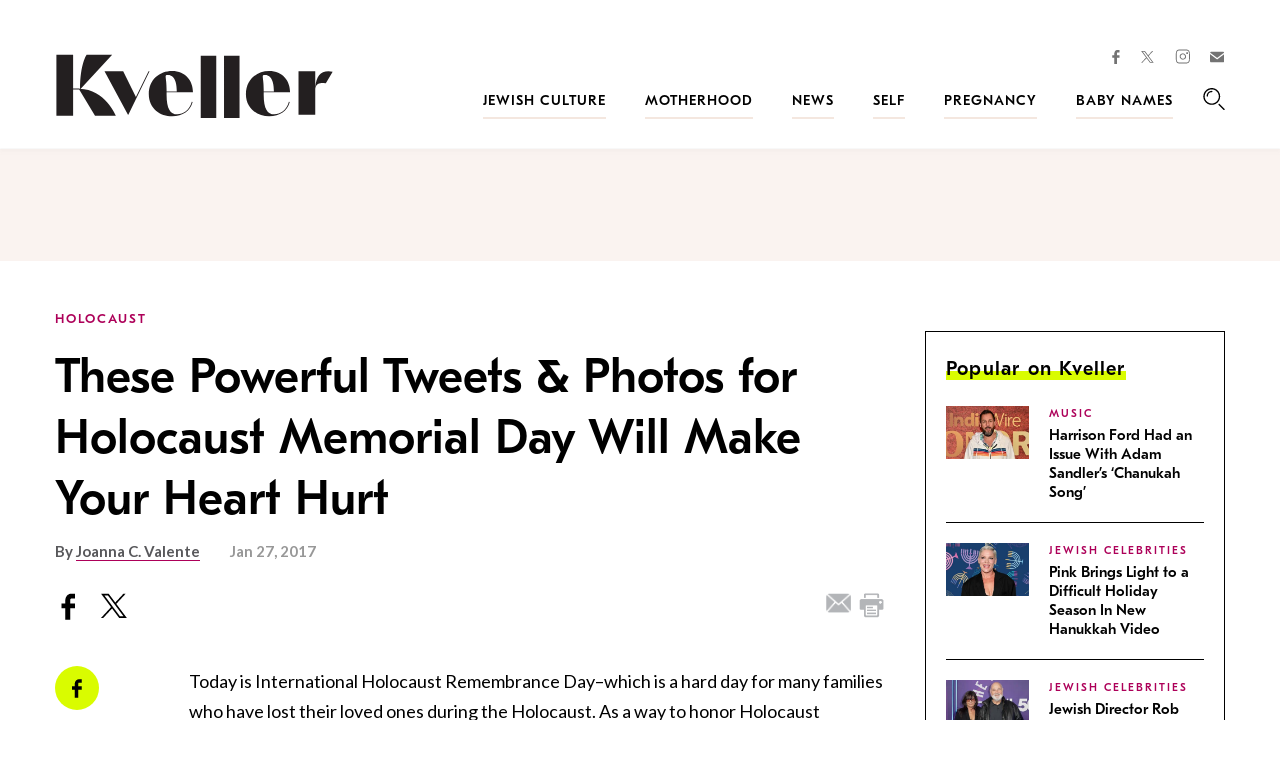

--- FILE ---
content_type: text/html; charset=UTF-8
request_url: https://www.kveller.com/these-powerful-tweets-photos-for-holocaust-memorial-day-will-make-your-heart-hurt/
body_size: 34594
content:
<!DOCTYPE html>
<html lang="en">
<head>
	<meta charset="utf-8">
	<meta http-equiv="X-UA-Compatible" content="IE=edge"><script type="text/javascript">(window.NREUM||(NREUM={})).init={ajax:{deny_list:["bam.nr-data.net"]},feature_flags:["soft_nav"]};(window.NREUM||(NREUM={})).loader_config={licenseKey:"4e1491d54a",applicationID:"4585251",browserID:"4585503"};;/*! For license information please see nr-loader-rum-1.308.0.min.js.LICENSE.txt */
(()=>{var e,t,r={163:(e,t,r)=>{"use strict";r.d(t,{j:()=>E});var n=r(384),i=r(1741);var a=r(2555);r(860).K7.genericEvents;const s="experimental.resources",o="register",c=e=>{if(!e||"string"!=typeof e)return!1;try{document.createDocumentFragment().querySelector(e)}catch{return!1}return!0};var d=r(2614),u=r(944),l=r(8122);const f="[data-nr-mask]",g=e=>(0,l.a)(e,(()=>{const e={feature_flags:[],experimental:{allow_registered_children:!1,resources:!1},mask_selector:"*",block_selector:"[data-nr-block]",mask_input_options:{color:!1,date:!1,"datetime-local":!1,email:!1,month:!1,number:!1,range:!1,search:!1,tel:!1,text:!1,time:!1,url:!1,week:!1,textarea:!1,select:!1,password:!0}};return{ajax:{deny_list:void 0,block_internal:!0,enabled:!0,autoStart:!0},api:{get allow_registered_children(){return e.feature_flags.includes(o)||e.experimental.allow_registered_children},set allow_registered_children(t){e.experimental.allow_registered_children=t},duplicate_registered_data:!1},browser_consent_mode:{enabled:!1},distributed_tracing:{enabled:void 0,exclude_newrelic_header:void 0,cors_use_newrelic_header:void 0,cors_use_tracecontext_headers:void 0,allowed_origins:void 0},get feature_flags(){return e.feature_flags},set feature_flags(t){e.feature_flags=t},generic_events:{enabled:!0,autoStart:!0},harvest:{interval:30},jserrors:{enabled:!0,autoStart:!0},logging:{enabled:!0,autoStart:!0},metrics:{enabled:!0,autoStart:!0},obfuscate:void 0,page_action:{enabled:!0},page_view_event:{enabled:!0,autoStart:!0},page_view_timing:{enabled:!0,autoStart:!0},performance:{capture_marks:!1,capture_measures:!1,capture_detail:!0,resources:{get enabled(){return e.feature_flags.includes(s)||e.experimental.resources},set enabled(t){e.experimental.resources=t},asset_types:[],first_party_domains:[],ignore_newrelic:!0}},privacy:{cookies_enabled:!0},proxy:{assets:void 0,beacon:void 0},session:{expiresMs:d.wk,inactiveMs:d.BB},session_replay:{autoStart:!0,enabled:!1,preload:!1,sampling_rate:10,error_sampling_rate:100,collect_fonts:!1,inline_images:!1,fix_stylesheets:!0,mask_all_inputs:!0,get mask_text_selector(){return e.mask_selector},set mask_text_selector(t){c(t)?e.mask_selector="".concat(t,",").concat(f):""===t||null===t?e.mask_selector=f:(0,u.R)(5,t)},get block_class(){return"nr-block"},get ignore_class(){return"nr-ignore"},get mask_text_class(){return"nr-mask"},get block_selector(){return e.block_selector},set block_selector(t){c(t)?e.block_selector+=",".concat(t):""!==t&&(0,u.R)(6,t)},get mask_input_options(){return e.mask_input_options},set mask_input_options(t){t&&"object"==typeof t?e.mask_input_options={...t,password:!0}:(0,u.R)(7,t)}},session_trace:{enabled:!0,autoStart:!0},soft_navigations:{enabled:!0,autoStart:!0},spa:{enabled:!0,autoStart:!0},ssl:void 0,user_actions:{enabled:!0,elementAttributes:["id","className","tagName","type"]}}})());var p=r(6154),m=r(9324);let h=0;const v={buildEnv:m.F3,distMethod:m.Xs,version:m.xv,originTime:p.WN},b={consented:!1},y={appMetadata:{},get consented(){return this.session?.state?.consent||b.consented},set consented(e){b.consented=e},customTransaction:void 0,denyList:void 0,disabled:!1,harvester:void 0,isolatedBacklog:!1,isRecording:!1,loaderType:void 0,maxBytes:3e4,obfuscator:void 0,onerror:void 0,ptid:void 0,releaseIds:{},session:void 0,timeKeeper:void 0,registeredEntities:[],jsAttributesMetadata:{bytes:0},get harvestCount(){return++h}},_=e=>{const t=(0,l.a)(e,y),r=Object.keys(v).reduce((e,t)=>(e[t]={value:v[t],writable:!1,configurable:!0,enumerable:!0},e),{});return Object.defineProperties(t,r)};var w=r(5701);const x=e=>{const t=e.startsWith("http");e+="/",r.p=t?e:"https://"+e};var R=r(7836),k=r(3241);const A={accountID:void 0,trustKey:void 0,agentID:void 0,licenseKey:void 0,applicationID:void 0,xpid:void 0},S=e=>(0,l.a)(e,A),T=new Set;function E(e,t={},r,s){let{init:o,info:c,loader_config:d,runtime:u={},exposed:l=!0}=t;if(!c){const e=(0,n.pV)();o=e.init,c=e.info,d=e.loader_config}e.init=g(o||{}),e.loader_config=S(d||{}),c.jsAttributes??={},p.bv&&(c.jsAttributes.isWorker=!0),e.info=(0,a.D)(c);const f=e.init,m=[c.beacon,c.errorBeacon];T.has(e.agentIdentifier)||(f.proxy.assets&&(x(f.proxy.assets),m.push(f.proxy.assets)),f.proxy.beacon&&m.push(f.proxy.beacon),e.beacons=[...m],function(e){const t=(0,n.pV)();Object.getOwnPropertyNames(i.W.prototype).forEach(r=>{const n=i.W.prototype[r];if("function"!=typeof n||"constructor"===n)return;let a=t[r];e[r]&&!1!==e.exposed&&"micro-agent"!==e.runtime?.loaderType&&(t[r]=(...t)=>{const n=e[r](...t);return a?a(...t):n})})}(e),(0,n.US)("activatedFeatures",w.B)),u.denyList=[...f.ajax.deny_list||[],...f.ajax.block_internal?m:[]],u.ptid=e.agentIdentifier,u.loaderType=r,e.runtime=_(u),T.has(e.agentIdentifier)||(e.ee=R.ee.get(e.agentIdentifier),e.exposed=l,(0,k.W)({agentIdentifier:e.agentIdentifier,drained:!!w.B?.[e.agentIdentifier],type:"lifecycle",name:"initialize",feature:void 0,data:e.config})),T.add(e.agentIdentifier)}},384:(e,t,r)=>{"use strict";r.d(t,{NT:()=>s,US:()=>u,Zm:()=>o,bQ:()=>d,dV:()=>c,pV:()=>l});var n=r(6154),i=r(1863),a=r(1910);const s={beacon:"bam.nr-data.net",errorBeacon:"bam.nr-data.net"};function o(){return n.gm.NREUM||(n.gm.NREUM={}),void 0===n.gm.newrelic&&(n.gm.newrelic=n.gm.NREUM),n.gm.NREUM}function c(){let e=o();return e.o||(e.o={ST:n.gm.setTimeout,SI:n.gm.setImmediate||n.gm.setInterval,CT:n.gm.clearTimeout,XHR:n.gm.XMLHttpRequest,REQ:n.gm.Request,EV:n.gm.Event,PR:n.gm.Promise,MO:n.gm.MutationObserver,FETCH:n.gm.fetch,WS:n.gm.WebSocket},(0,a.i)(...Object.values(e.o))),e}function d(e,t){let r=o();r.initializedAgents??={},t.initializedAt={ms:(0,i.t)(),date:new Date},r.initializedAgents[e]=t}function u(e,t){o()[e]=t}function l(){return function(){let e=o();const t=e.info||{};e.info={beacon:s.beacon,errorBeacon:s.errorBeacon,...t}}(),function(){let e=o();const t=e.init||{};e.init={...t}}(),c(),function(){let e=o();const t=e.loader_config||{};e.loader_config={...t}}(),o()}},782:(e,t,r)=>{"use strict";r.d(t,{T:()=>n});const n=r(860).K7.pageViewTiming},860:(e,t,r)=>{"use strict";r.d(t,{$J:()=>u,K7:()=>c,P3:()=>d,XX:()=>i,Yy:()=>o,df:()=>a,qY:()=>n,v4:()=>s});const n="events",i="jserrors",a="browser/blobs",s="rum",o="browser/logs",c={ajax:"ajax",genericEvents:"generic_events",jserrors:i,logging:"logging",metrics:"metrics",pageAction:"page_action",pageViewEvent:"page_view_event",pageViewTiming:"page_view_timing",sessionReplay:"session_replay",sessionTrace:"session_trace",softNav:"soft_navigations",spa:"spa"},d={[c.pageViewEvent]:1,[c.pageViewTiming]:2,[c.metrics]:3,[c.jserrors]:4,[c.spa]:5,[c.ajax]:6,[c.sessionTrace]:7,[c.softNav]:8,[c.sessionReplay]:9,[c.logging]:10,[c.genericEvents]:11},u={[c.pageViewEvent]:s,[c.pageViewTiming]:n,[c.ajax]:n,[c.spa]:n,[c.softNav]:n,[c.metrics]:i,[c.jserrors]:i,[c.sessionTrace]:a,[c.sessionReplay]:a,[c.logging]:o,[c.genericEvents]:"ins"}},944:(e,t,r)=>{"use strict";r.d(t,{R:()=>i});var n=r(3241);function i(e,t){"function"==typeof console.debug&&(console.debug("New Relic Warning: https://github.com/newrelic/newrelic-browser-agent/blob/main/docs/warning-codes.md#".concat(e),t),(0,n.W)({agentIdentifier:null,drained:null,type:"data",name:"warn",feature:"warn",data:{code:e,secondary:t}}))}},1687:(e,t,r)=>{"use strict";r.d(t,{Ak:()=>d,Ze:()=>f,x3:()=>u});var n=r(3241),i=r(7836),a=r(3606),s=r(860),o=r(2646);const c={};function d(e,t){const r={staged:!1,priority:s.P3[t]||0};l(e),c[e].get(t)||c[e].set(t,r)}function u(e,t){e&&c[e]&&(c[e].get(t)&&c[e].delete(t),p(e,t,!1),c[e].size&&g(e))}function l(e){if(!e)throw new Error("agentIdentifier required");c[e]||(c[e]=new Map)}function f(e="",t="feature",r=!1){if(l(e),!e||!c[e].get(t)||r)return p(e,t);c[e].get(t).staged=!0,g(e)}function g(e){const t=Array.from(c[e]);t.every(([e,t])=>t.staged)&&(t.sort((e,t)=>e[1].priority-t[1].priority),t.forEach(([t])=>{c[e].delete(t),p(e,t)}))}function p(e,t,r=!0){const s=e?i.ee.get(e):i.ee,c=a.i.handlers;if(!s.aborted&&s.backlog&&c){if((0,n.W)({agentIdentifier:e,type:"lifecycle",name:"drain",feature:t}),r){const e=s.backlog[t],r=c[t];if(r){for(let t=0;e&&t<e.length;++t)m(e[t],r);Object.entries(r).forEach(([e,t])=>{Object.values(t||{}).forEach(t=>{t[0]?.on&&t[0]?.context()instanceof o.y&&t[0].on(e,t[1])})})}}s.isolatedBacklog||delete c[t],s.backlog[t]=null,s.emit("drain-"+t,[])}}function m(e,t){var r=e[1];Object.values(t[r]||{}).forEach(t=>{var r=e[0];if(t[0]===r){var n=t[1],i=e[3],a=e[2];n.apply(i,a)}})}},1738:(e,t,r)=>{"use strict";r.d(t,{U:()=>g,Y:()=>f});var n=r(3241),i=r(9908),a=r(1863),s=r(944),o=r(5701),c=r(3969),d=r(8362),u=r(860),l=r(4261);function f(e,t,r,a){const f=a||r;!f||f[e]&&f[e]!==d.d.prototype[e]||(f[e]=function(){(0,i.p)(c.xV,["API/"+e+"/called"],void 0,u.K7.metrics,r.ee),(0,n.W)({agentIdentifier:r.agentIdentifier,drained:!!o.B?.[r.agentIdentifier],type:"data",name:"api",feature:l.Pl+e,data:{}});try{return t.apply(this,arguments)}catch(e){(0,s.R)(23,e)}})}function g(e,t,r,n,s){const o=e.info;null===r?delete o.jsAttributes[t]:o.jsAttributes[t]=r,(s||null===r)&&(0,i.p)(l.Pl+n,[(0,a.t)(),t,r],void 0,"session",e.ee)}},1741:(e,t,r)=>{"use strict";r.d(t,{W:()=>a});var n=r(944),i=r(4261);class a{#e(e,...t){if(this[e]!==a.prototype[e])return this[e](...t);(0,n.R)(35,e)}addPageAction(e,t){return this.#e(i.hG,e,t)}register(e){return this.#e(i.eY,e)}recordCustomEvent(e,t){return this.#e(i.fF,e,t)}setPageViewName(e,t){return this.#e(i.Fw,e,t)}setCustomAttribute(e,t,r){return this.#e(i.cD,e,t,r)}noticeError(e,t){return this.#e(i.o5,e,t)}setUserId(e,t=!1){return this.#e(i.Dl,e,t)}setApplicationVersion(e){return this.#e(i.nb,e)}setErrorHandler(e){return this.#e(i.bt,e)}addRelease(e,t){return this.#e(i.k6,e,t)}log(e,t){return this.#e(i.$9,e,t)}start(){return this.#e(i.d3)}finished(e){return this.#e(i.BL,e)}recordReplay(){return this.#e(i.CH)}pauseReplay(){return this.#e(i.Tb)}addToTrace(e){return this.#e(i.U2,e)}setCurrentRouteName(e){return this.#e(i.PA,e)}interaction(e){return this.#e(i.dT,e)}wrapLogger(e,t,r){return this.#e(i.Wb,e,t,r)}measure(e,t){return this.#e(i.V1,e,t)}consent(e){return this.#e(i.Pv,e)}}},1863:(e,t,r)=>{"use strict";function n(){return Math.floor(performance.now())}r.d(t,{t:()=>n})},1910:(e,t,r)=>{"use strict";r.d(t,{i:()=>a});var n=r(944);const i=new Map;function a(...e){return e.every(e=>{if(i.has(e))return i.get(e);const t="function"==typeof e?e.toString():"",r=t.includes("[native code]"),a=t.includes("nrWrapper");return r||a||(0,n.R)(64,e?.name||t),i.set(e,r),r})}},2555:(e,t,r)=>{"use strict";r.d(t,{D:()=>o,f:()=>s});var n=r(384),i=r(8122);const a={beacon:n.NT.beacon,errorBeacon:n.NT.errorBeacon,licenseKey:void 0,applicationID:void 0,sa:void 0,queueTime:void 0,applicationTime:void 0,ttGuid:void 0,user:void 0,account:void 0,product:void 0,extra:void 0,jsAttributes:{},userAttributes:void 0,atts:void 0,transactionName:void 0,tNamePlain:void 0};function s(e){try{return!!e.licenseKey&&!!e.errorBeacon&&!!e.applicationID}catch(e){return!1}}const o=e=>(0,i.a)(e,a)},2614:(e,t,r)=>{"use strict";r.d(t,{BB:()=>s,H3:()=>n,g:()=>d,iL:()=>c,tS:()=>o,uh:()=>i,wk:()=>a});const n="NRBA",i="SESSION",a=144e5,s=18e5,o={STARTED:"session-started",PAUSE:"session-pause",RESET:"session-reset",RESUME:"session-resume",UPDATE:"session-update"},c={SAME_TAB:"same-tab",CROSS_TAB:"cross-tab"},d={OFF:0,FULL:1,ERROR:2}},2646:(e,t,r)=>{"use strict";r.d(t,{y:()=>n});class n{constructor(e){this.contextId=e}}},2843:(e,t,r)=>{"use strict";r.d(t,{G:()=>a,u:()=>i});var n=r(3878);function i(e,t=!1,r,i){(0,n.DD)("visibilitychange",function(){if(t)return void("hidden"===document.visibilityState&&e());e(document.visibilityState)},r,i)}function a(e,t,r){(0,n.sp)("pagehide",e,t,r)}},3241:(e,t,r)=>{"use strict";r.d(t,{W:()=>a});var n=r(6154);const i="newrelic";function a(e={}){try{n.gm.dispatchEvent(new CustomEvent(i,{detail:e}))}catch(e){}}},3606:(e,t,r)=>{"use strict";r.d(t,{i:()=>a});var n=r(9908);a.on=s;var i=a.handlers={};function a(e,t,r,a){s(a||n.d,i,e,t,r)}function s(e,t,r,i,a){a||(a="feature"),e||(e=n.d);var s=t[a]=t[a]||{};(s[r]=s[r]||[]).push([e,i])}},3878:(e,t,r)=>{"use strict";function n(e,t){return{capture:e,passive:!1,signal:t}}function i(e,t,r=!1,i){window.addEventListener(e,t,n(r,i))}function a(e,t,r=!1,i){document.addEventListener(e,t,n(r,i))}r.d(t,{DD:()=>a,jT:()=>n,sp:()=>i})},3969:(e,t,r)=>{"use strict";r.d(t,{TZ:()=>n,XG:()=>o,rs:()=>i,xV:()=>s,z_:()=>a});const n=r(860).K7.metrics,i="sm",a="cm",s="storeSupportabilityMetrics",o="storeEventMetrics"},4234:(e,t,r)=>{"use strict";r.d(t,{W:()=>a});var n=r(7836),i=r(1687);class a{constructor(e,t){this.agentIdentifier=e,this.ee=n.ee.get(e),this.featureName=t,this.blocked=!1}deregisterDrain(){(0,i.x3)(this.agentIdentifier,this.featureName)}}},4261:(e,t,r)=>{"use strict";r.d(t,{$9:()=>d,BL:()=>o,CH:()=>g,Dl:()=>_,Fw:()=>y,PA:()=>h,Pl:()=>n,Pv:()=>k,Tb:()=>l,U2:()=>a,V1:()=>R,Wb:()=>x,bt:()=>b,cD:()=>v,d3:()=>w,dT:()=>c,eY:()=>p,fF:()=>f,hG:()=>i,k6:()=>s,nb:()=>m,o5:()=>u});const n="api-",i="addPageAction",a="addToTrace",s="addRelease",o="finished",c="interaction",d="log",u="noticeError",l="pauseReplay",f="recordCustomEvent",g="recordReplay",p="register",m="setApplicationVersion",h="setCurrentRouteName",v="setCustomAttribute",b="setErrorHandler",y="setPageViewName",_="setUserId",w="start",x="wrapLogger",R="measure",k="consent"},5289:(e,t,r)=>{"use strict";r.d(t,{GG:()=>s,Qr:()=>c,sB:()=>o});var n=r(3878),i=r(6389);function a(){return"undefined"==typeof document||"complete"===document.readyState}function s(e,t){if(a())return e();const r=(0,i.J)(e),s=setInterval(()=>{a()&&(clearInterval(s),r())},500);(0,n.sp)("load",r,t)}function o(e){if(a())return e();(0,n.DD)("DOMContentLoaded",e)}function c(e){if(a())return e();(0,n.sp)("popstate",e)}},5607:(e,t,r)=>{"use strict";r.d(t,{W:()=>n});const n=(0,r(9566).bz)()},5701:(e,t,r)=>{"use strict";r.d(t,{B:()=>a,t:()=>s});var n=r(3241);const i=new Set,a={};function s(e,t){const r=t.agentIdentifier;a[r]??={},e&&"object"==typeof e&&(i.has(r)||(t.ee.emit("rumresp",[e]),a[r]=e,i.add(r),(0,n.W)({agentIdentifier:r,loaded:!0,drained:!0,type:"lifecycle",name:"load",feature:void 0,data:e})))}},6154:(e,t,r)=>{"use strict";r.d(t,{OF:()=>c,RI:()=>i,WN:()=>u,bv:()=>a,eN:()=>l,gm:()=>s,mw:()=>o,sb:()=>d});var n=r(1863);const i="undefined"!=typeof window&&!!window.document,a="undefined"!=typeof WorkerGlobalScope&&("undefined"!=typeof self&&self instanceof WorkerGlobalScope&&self.navigator instanceof WorkerNavigator||"undefined"!=typeof globalThis&&globalThis instanceof WorkerGlobalScope&&globalThis.navigator instanceof WorkerNavigator),s=i?window:"undefined"!=typeof WorkerGlobalScope&&("undefined"!=typeof self&&self instanceof WorkerGlobalScope&&self||"undefined"!=typeof globalThis&&globalThis instanceof WorkerGlobalScope&&globalThis),o=Boolean("hidden"===s?.document?.visibilityState),c=/iPad|iPhone|iPod/.test(s.navigator?.userAgent),d=c&&"undefined"==typeof SharedWorker,u=((()=>{const e=s.navigator?.userAgent?.match(/Firefox[/\s](\d+\.\d+)/);Array.isArray(e)&&e.length>=2&&e[1]})(),Date.now()-(0,n.t)()),l=()=>"undefined"!=typeof PerformanceNavigationTiming&&s?.performance?.getEntriesByType("navigation")?.[0]?.responseStart},6389:(e,t,r)=>{"use strict";function n(e,t=500,r={}){const n=r?.leading||!1;let i;return(...r)=>{n&&void 0===i&&(e.apply(this,r),i=setTimeout(()=>{i=clearTimeout(i)},t)),n||(clearTimeout(i),i=setTimeout(()=>{e.apply(this,r)},t))}}function i(e){let t=!1;return(...r)=>{t||(t=!0,e.apply(this,r))}}r.d(t,{J:()=>i,s:()=>n})},6630:(e,t,r)=>{"use strict";r.d(t,{T:()=>n});const n=r(860).K7.pageViewEvent},7699:(e,t,r)=>{"use strict";r.d(t,{It:()=>a,KC:()=>o,No:()=>i,qh:()=>s});var n=r(860);const i=16e3,a=1e6,s="SESSION_ERROR",o={[n.K7.logging]:!0,[n.K7.genericEvents]:!1,[n.K7.jserrors]:!1,[n.K7.ajax]:!1}},7836:(e,t,r)=>{"use strict";r.d(t,{P:()=>o,ee:()=>c});var n=r(384),i=r(8990),a=r(2646),s=r(5607);const o="nr@context:".concat(s.W),c=function e(t,r){var n={},s={},u={},l=!1;try{l=16===r.length&&d.initializedAgents?.[r]?.runtime.isolatedBacklog}catch(e){}var f={on:p,addEventListener:p,removeEventListener:function(e,t){var r=n[e];if(!r)return;for(var i=0;i<r.length;i++)r[i]===t&&r.splice(i,1)},emit:function(e,r,n,i,a){!1!==a&&(a=!0);if(c.aborted&&!i)return;t&&a&&t.emit(e,r,n);var o=g(n);m(e).forEach(e=>{e.apply(o,r)});var d=v()[s[e]];d&&d.push([f,e,r,o]);return o},get:h,listeners:m,context:g,buffer:function(e,t){const r=v();if(t=t||"feature",f.aborted)return;Object.entries(e||{}).forEach(([e,n])=>{s[n]=t,t in r||(r[t]=[])})},abort:function(){f._aborted=!0,Object.keys(f.backlog).forEach(e=>{delete f.backlog[e]})},isBuffering:function(e){return!!v()[s[e]]},debugId:r,backlog:l?{}:t&&"object"==typeof t.backlog?t.backlog:{},isolatedBacklog:l};return Object.defineProperty(f,"aborted",{get:()=>{let e=f._aborted||!1;return e||(t&&(e=t.aborted),e)}}),f;function g(e){return e&&e instanceof a.y?e:e?(0,i.I)(e,o,()=>new a.y(o)):new a.y(o)}function p(e,t){n[e]=m(e).concat(t)}function m(e){return n[e]||[]}function h(t){return u[t]=u[t]||e(f,t)}function v(){return f.backlog}}(void 0,"globalEE"),d=(0,n.Zm)();d.ee||(d.ee=c)},8122:(e,t,r)=>{"use strict";r.d(t,{a:()=>i});var n=r(944);function i(e,t){try{if(!e||"object"!=typeof e)return(0,n.R)(3);if(!t||"object"!=typeof t)return(0,n.R)(4);const r=Object.create(Object.getPrototypeOf(t),Object.getOwnPropertyDescriptors(t)),a=0===Object.keys(r).length?e:r;for(let s in a)if(void 0!==e[s])try{if(null===e[s]){r[s]=null;continue}Array.isArray(e[s])&&Array.isArray(t[s])?r[s]=Array.from(new Set([...e[s],...t[s]])):"object"==typeof e[s]&&"object"==typeof t[s]?r[s]=i(e[s],t[s]):r[s]=e[s]}catch(e){r[s]||(0,n.R)(1,e)}return r}catch(e){(0,n.R)(2,e)}}},8362:(e,t,r)=>{"use strict";r.d(t,{d:()=>a});var n=r(9566),i=r(1741);class a extends i.W{agentIdentifier=(0,n.LA)(16)}},8374:(e,t,r)=>{r.nc=(()=>{try{return document?.currentScript?.nonce}catch(e){}return""})()},8990:(e,t,r)=>{"use strict";r.d(t,{I:()=>i});var n=Object.prototype.hasOwnProperty;function i(e,t,r){if(n.call(e,t))return e[t];var i=r();if(Object.defineProperty&&Object.keys)try{return Object.defineProperty(e,t,{value:i,writable:!0,enumerable:!1}),i}catch(e){}return e[t]=i,i}},9324:(e,t,r)=>{"use strict";r.d(t,{F3:()=>i,Xs:()=>a,xv:()=>n});const n="1.308.0",i="PROD",a="CDN"},9566:(e,t,r)=>{"use strict";r.d(t,{LA:()=>o,bz:()=>s});var n=r(6154);const i="xxxxxxxx-xxxx-4xxx-yxxx-xxxxxxxxxxxx";function a(e,t){return e?15&e[t]:16*Math.random()|0}function s(){const e=n.gm?.crypto||n.gm?.msCrypto;let t,r=0;return e&&e.getRandomValues&&(t=e.getRandomValues(new Uint8Array(30))),i.split("").map(e=>"x"===e?a(t,r++).toString(16):"y"===e?(3&a()|8).toString(16):e).join("")}function o(e){const t=n.gm?.crypto||n.gm?.msCrypto;let r,i=0;t&&t.getRandomValues&&(r=t.getRandomValues(new Uint8Array(e)));const s=[];for(var o=0;o<e;o++)s.push(a(r,i++).toString(16));return s.join("")}},9908:(e,t,r)=>{"use strict";r.d(t,{d:()=>n,p:()=>i});var n=r(7836).ee.get("handle");function i(e,t,r,i,a){a?(a.buffer([e],i),a.emit(e,t,r)):(n.buffer([e],i),n.emit(e,t,r))}}},n={};function i(e){var t=n[e];if(void 0!==t)return t.exports;var a=n[e]={exports:{}};return r[e](a,a.exports,i),a.exports}i.m=r,i.d=(e,t)=>{for(var r in t)i.o(t,r)&&!i.o(e,r)&&Object.defineProperty(e,r,{enumerable:!0,get:t[r]})},i.f={},i.e=e=>Promise.all(Object.keys(i.f).reduce((t,r)=>(i.f[r](e,t),t),[])),i.u=e=>"nr-rum-1.308.0.min.js",i.o=(e,t)=>Object.prototype.hasOwnProperty.call(e,t),e={},t="NRBA-1.308.0.PROD:",i.l=(r,n,a,s)=>{if(e[r])e[r].push(n);else{var o,c;if(void 0!==a)for(var d=document.getElementsByTagName("script"),u=0;u<d.length;u++){var l=d[u];if(l.getAttribute("src")==r||l.getAttribute("data-webpack")==t+a){o=l;break}}if(!o){c=!0;var f={296:"sha512-+MIMDsOcckGXa1EdWHqFNv7P+JUkd5kQwCBr3KE6uCvnsBNUrdSt4a/3/L4j4TxtnaMNjHpza2/erNQbpacJQA=="};(o=document.createElement("script")).charset="utf-8",i.nc&&o.setAttribute("nonce",i.nc),o.setAttribute("data-webpack",t+a),o.src=r,0!==o.src.indexOf(window.location.origin+"/")&&(o.crossOrigin="anonymous"),f[s]&&(o.integrity=f[s])}e[r]=[n];var g=(t,n)=>{o.onerror=o.onload=null,clearTimeout(p);var i=e[r];if(delete e[r],o.parentNode&&o.parentNode.removeChild(o),i&&i.forEach(e=>e(n)),t)return t(n)},p=setTimeout(g.bind(null,void 0,{type:"timeout",target:o}),12e4);o.onerror=g.bind(null,o.onerror),o.onload=g.bind(null,o.onload),c&&document.head.appendChild(o)}},i.r=e=>{"undefined"!=typeof Symbol&&Symbol.toStringTag&&Object.defineProperty(e,Symbol.toStringTag,{value:"Module"}),Object.defineProperty(e,"__esModule",{value:!0})},i.p="https://js-agent.newrelic.com/",(()=>{var e={374:0,840:0};i.f.j=(t,r)=>{var n=i.o(e,t)?e[t]:void 0;if(0!==n)if(n)r.push(n[2]);else{var a=new Promise((r,i)=>n=e[t]=[r,i]);r.push(n[2]=a);var s=i.p+i.u(t),o=new Error;i.l(s,r=>{if(i.o(e,t)&&(0!==(n=e[t])&&(e[t]=void 0),n)){var a=r&&("load"===r.type?"missing":r.type),s=r&&r.target&&r.target.src;o.message="Loading chunk "+t+" failed: ("+a+": "+s+")",o.name="ChunkLoadError",o.type=a,o.request=s,n[1](o)}},"chunk-"+t,t)}};var t=(t,r)=>{var n,a,[s,o,c]=r,d=0;if(s.some(t=>0!==e[t])){for(n in o)i.o(o,n)&&(i.m[n]=o[n]);if(c)c(i)}for(t&&t(r);d<s.length;d++)a=s[d],i.o(e,a)&&e[a]&&e[a][0](),e[a]=0},r=self["webpackChunk:NRBA-1.308.0.PROD"]=self["webpackChunk:NRBA-1.308.0.PROD"]||[];r.forEach(t.bind(null,0)),r.push=t.bind(null,r.push.bind(r))})(),(()=>{"use strict";i(8374);var e=i(8362),t=i(860);const r=Object.values(t.K7);var n=i(163);var a=i(9908),s=i(1863),o=i(4261),c=i(1738);var d=i(1687),u=i(4234),l=i(5289),f=i(6154),g=i(944),p=i(384);const m=e=>f.RI&&!0===e?.privacy.cookies_enabled;function h(e){return!!(0,p.dV)().o.MO&&m(e)&&!0===e?.session_trace.enabled}var v=i(6389),b=i(7699);class y extends u.W{constructor(e,t){super(e.agentIdentifier,t),this.agentRef=e,this.abortHandler=void 0,this.featAggregate=void 0,this.loadedSuccessfully=void 0,this.onAggregateImported=new Promise(e=>{this.loadedSuccessfully=e}),this.deferred=Promise.resolve(),!1===e.init[this.featureName].autoStart?this.deferred=new Promise((t,r)=>{this.ee.on("manual-start-all",(0,v.J)(()=>{(0,d.Ak)(e.agentIdentifier,this.featureName),t()}))}):(0,d.Ak)(e.agentIdentifier,t)}importAggregator(e,t,r={}){if(this.featAggregate)return;const n=async()=>{let n;await this.deferred;try{if(m(e.init)){const{setupAgentSession:t}=await i.e(296).then(i.bind(i,3305));n=t(e)}}catch(e){(0,g.R)(20,e),this.ee.emit("internal-error",[e]),(0,a.p)(b.qh,[e],void 0,this.featureName,this.ee)}try{if(!this.#t(this.featureName,n,e.init))return(0,d.Ze)(this.agentIdentifier,this.featureName),void this.loadedSuccessfully(!1);const{Aggregate:i}=await t();this.featAggregate=new i(e,r),e.runtime.harvester.initializedAggregates.push(this.featAggregate),this.loadedSuccessfully(!0)}catch(e){(0,g.R)(34,e),this.abortHandler?.(),(0,d.Ze)(this.agentIdentifier,this.featureName,!0),this.loadedSuccessfully(!1),this.ee&&this.ee.abort()}};f.RI?(0,l.GG)(()=>n(),!0):n()}#t(e,r,n){if(this.blocked)return!1;switch(e){case t.K7.sessionReplay:return h(n)&&!!r;case t.K7.sessionTrace:return!!r;default:return!0}}}var _=i(6630),w=i(2614),x=i(3241);class R extends y{static featureName=_.T;constructor(e){var t;super(e,_.T),this.setupInspectionEvents(e.agentIdentifier),t=e,(0,c.Y)(o.Fw,function(e,r){"string"==typeof e&&("/"!==e.charAt(0)&&(e="/"+e),t.runtime.customTransaction=(r||"http://custom.transaction")+e,(0,a.p)(o.Pl+o.Fw,[(0,s.t)()],void 0,void 0,t.ee))},t),this.importAggregator(e,()=>i.e(296).then(i.bind(i,3943)))}setupInspectionEvents(e){const t=(t,r)=>{t&&(0,x.W)({agentIdentifier:e,timeStamp:t.timeStamp,loaded:"complete"===t.target.readyState,type:"window",name:r,data:t.target.location+""})};(0,l.sB)(e=>{t(e,"DOMContentLoaded")}),(0,l.GG)(e=>{t(e,"load")}),(0,l.Qr)(e=>{t(e,"navigate")}),this.ee.on(w.tS.UPDATE,(t,r)=>{(0,x.W)({agentIdentifier:e,type:"lifecycle",name:"session",data:r})})}}class k extends e.d{constructor(e){var t;(super(),f.gm)?(this.features={},(0,p.bQ)(this.agentIdentifier,this),this.desiredFeatures=new Set(e.features||[]),this.desiredFeatures.add(R),(0,n.j)(this,e,e.loaderType||"agent"),t=this,(0,c.Y)(o.cD,function(e,r,n=!1){if("string"==typeof e){if(["string","number","boolean"].includes(typeof r)||null===r)return(0,c.U)(t,e,r,o.cD,n);(0,g.R)(40,typeof r)}else(0,g.R)(39,typeof e)},t),function(e){(0,c.Y)(o.Dl,function(t,r=!1){if("string"!=typeof t&&null!==t)return void(0,g.R)(41,typeof t);const n=e.info.jsAttributes["enduser.id"];r&&null!=n&&n!==t?(0,a.p)(o.Pl+"setUserIdAndResetSession",[t],void 0,"session",e.ee):(0,c.U)(e,"enduser.id",t,o.Dl,!0)},e)}(this),function(e){(0,c.Y)(o.nb,function(t){if("string"==typeof t||null===t)return(0,c.U)(e,"application.version",t,o.nb,!1);(0,g.R)(42,typeof t)},e)}(this),function(e){(0,c.Y)(o.d3,function(){e.ee.emit("manual-start-all")},e)}(this),function(e){(0,c.Y)(o.Pv,function(t=!0){if("boolean"==typeof t){if((0,a.p)(o.Pl+o.Pv,[t],void 0,"session",e.ee),e.runtime.consented=t,t){const t=e.features.page_view_event;t.onAggregateImported.then(e=>{const r=t.featAggregate;e&&!r.sentRum&&r.sendRum()})}}else(0,g.R)(65,typeof t)},e)}(this),this.run()):(0,g.R)(21)}get config(){return{info:this.info,init:this.init,loader_config:this.loader_config,runtime:this.runtime}}get api(){return this}run(){try{const e=function(e){const t={};return r.forEach(r=>{t[r]=!!e[r]?.enabled}),t}(this.init),n=[...this.desiredFeatures];n.sort((e,r)=>t.P3[e.featureName]-t.P3[r.featureName]),n.forEach(r=>{if(!e[r.featureName]&&r.featureName!==t.K7.pageViewEvent)return;if(r.featureName===t.K7.spa)return void(0,g.R)(67);const n=function(e){switch(e){case t.K7.ajax:return[t.K7.jserrors];case t.K7.sessionTrace:return[t.K7.ajax,t.K7.pageViewEvent];case t.K7.sessionReplay:return[t.K7.sessionTrace];case t.K7.pageViewTiming:return[t.K7.pageViewEvent];default:return[]}}(r.featureName).filter(e=>!(e in this.features));n.length>0&&(0,g.R)(36,{targetFeature:r.featureName,missingDependencies:n}),this.features[r.featureName]=new r(this)})}catch(e){(0,g.R)(22,e);for(const e in this.features)this.features[e].abortHandler?.();const t=(0,p.Zm)();delete t.initializedAgents[this.agentIdentifier]?.features,delete this.sharedAggregator;return t.ee.get(this.agentIdentifier).abort(),!1}}}var A=i(2843),S=i(782);class T extends y{static featureName=S.T;constructor(e){super(e,S.T),f.RI&&((0,A.u)(()=>(0,a.p)("docHidden",[(0,s.t)()],void 0,S.T,this.ee),!0),(0,A.G)(()=>(0,a.p)("winPagehide",[(0,s.t)()],void 0,S.T,this.ee)),this.importAggregator(e,()=>i.e(296).then(i.bind(i,2117))))}}var E=i(3969);class I extends y{static featureName=E.TZ;constructor(e){super(e,E.TZ),f.RI&&document.addEventListener("securitypolicyviolation",e=>{(0,a.p)(E.xV,["Generic/CSPViolation/Detected"],void 0,this.featureName,this.ee)}),this.importAggregator(e,()=>i.e(296).then(i.bind(i,9623)))}}new k({features:[R,T,I],loaderType:"lite"})})()})();</script>
	<meta name="viewport" content="width=device-width, initial-scale=1">
		<meta property='fb:app_id' content='203899556292840' />
	<link href="https://fonts.googleapis.com/css?family=Lato:300,400,400i,700,900" rel="stylesheet">	<link rel="shortcut icon" href="https://www.kveller.com/wp-content/themes/kveller-redesign/assets/images/favicon.ico">
	<link rel="apple-touch-icon" href="https://www.kveller.com/wp-content/themes/kveller-redesign/assets/images/kv-touch-icon-iphone.png">
	<link rel="apple-touch-icon" sizes="76x76" href="https://www.kveller.com/wp-content/themes/kveller-redesign/assets/images/kv-touch-icon-ipad.png">
	<link rel="apple-touch-icon" sizes="120x120" href="https://www.kveller.com/wp-content/themes/kveller-redesign/assets/images/kv-touch-icon-iphone-retina.png">
	<link rel="apple-touch-icon" sizes="152x152" href="https://www.kveller.com/wp-content/themes/kveller-redesign/assets/images/kv-touch-icon-ipad-retina.png">

	<!--[if IE]>
		<link href="/stylesheets/ie.css" media="screen, projection" rel="stylesheet" type="text/css" />	<![endif]-->
	<!-- HTML5 Shim and Respond.js IE8 support of HTML5 elements and media queries -->
	<!-- WARNING: Respond.js doesn't work if you view the page via file:// -->
	<!--[if lt IE 9]>
		<script src="https://oss.maxcdn.com/libs/html5shiv/3.7.0/html5shiv.js"></script>		<script src="https://oss.maxcdn.com/libs/respond.js/1.4.2/respond.min.js"></script>	<![endif]-->

	<!-- Facebook Conversion Code for Registrations - Kveller 1newsletter -->
	<script>
		(function() {
			var _fbq = window._fbq || (window._fbq = []);
			if (!_fbq.loaded) {
			var fbds = document.createElement('script');
			fbds.async = true;
			fbds.src = '//connect.facebook.net/en_US/fbds.js';
			var s = document.getElementsByTagName('script')[0];
			s.parentNode.insertBefore(fbds, s);
			_fbq.loaded = true;
			}
		})();
		window._fbq = window._fbq || [];
		window._fbq.push(['track', '6025404685424', {'value':'0.00','currency':'USD'}]);
	</script>
	<noscript><img height="1" width="1" alt="" style="display:none" src="https://www.facebook.com/tr?ev=6025404685424&amp;cd[value]=0.00&amp;cd[currency]=USD&amp;noscript=1" /></noscript>

		<script>
		window.dataLayer = window.dataLayer || [];
		dataLayer.push({"canonicalURL":"https:\/\/www.kveller.com\/these-powerful-tweets-photos-for-holocaust-memorial-day-will-make-your-heart-hurt\/","postId":"46854","pageType":"post","pageSlug":"these-powerful-tweets-photos-for-holocaust-memorial-day-will-make-your-heart-hurt","publishDate":"20170127","cat":"uncategorized","subcat":"","category":"uncategorized","categoryId":"1","postTag":"holocaust,social-media","postTagId":"1546,1560","location":"new-york","locationId":"15","author":"joanna-valente","authorId":"24792"});
	</script>

	<meta name='robots' content='index, follow, max-image-preview:large, max-snippet:-1, max-video-preview:-1' />
<!-- InMobi Choice. Consent Manager Tag v3.0 (for TCF 2.2) -->
<script type="text/javascript" async=true>
(function() {
  var host = window.location.hostname;
  var element = document.createElement('script');
  var firstScript = document.getElementsByTagName('script')[0];
  var url = 'https://cmp.inmobi.com'
    .concat('/choice/', 'GANCBjEfRH5Fe', '/', host, '/choice.js?tag_version=V3');
  var uspTries = 0;
  var uspTriesLimit = 3;
  element.async = true;
  element.type = 'text/javascript';
  element.src = url;

  firstScript.parentNode.insertBefore(element, firstScript);

  function makeStub() {
    var TCF_LOCATOR_NAME = '__tcfapiLocator';
    var queue = [];
    var win = window;
    var cmpFrame;

    function addFrame() {
      var doc = win.document;
      var otherCMP = !!(win.frames[TCF_LOCATOR_NAME]);

      if (!otherCMP) {
        if (doc.body) {
          var iframe = doc.createElement('iframe');

          iframe.style.cssText = 'display:none';
          iframe.name = TCF_LOCATOR_NAME;
          doc.body.appendChild(iframe);
        } else {
          setTimeout(addFrame, 5);
        }
      }
      return !otherCMP;
    }

    function tcfAPIHandler() {
      var gdprApplies;
      var args = arguments;

      if (!args.length) {
        return queue;
      } else if (args[0] === 'setGdprApplies') {
        if (
          args.length > 3 &&
          args[2] === 2 &&
          typeof args[3] === 'boolean'
        ) {
          gdprApplies = args[3];
          if (typeof args[2] === 'function') {
            args[2]('set', true);
          }
        }
      } else if (args[0] === 'ping') {
        var retr = {
          gdprApplies: gdprApplies,
          cmpLoaded: false,
          cmpStatus: 'stub'
        };

        if (typeof args[2] === 'function') {
          args[2](retr);
        }
      } else {
        if(args[0] === 'init' && typeof args[3] === 'object') {
          args[3] = Object.assign(args[3], { tag_version: 'V3' });
        }
        queue.push(args);
      }
    }

    function postMessageEventHandler(event) {
      var msgIsString = typeof event.data === 'string';
      var json = {};

      try {
        if (msgIsString) {
          json = JSON.parse(event.data);
        } else {
          json = event.data;
        }
      } catch (ignore) {}

      var payload = json.__tcfapiCall;

      if (payload) {
        window.__tcfapi(
          payload.command,
          payload.version,
          function(retValue, success) {
            var returnMsg = {
              __tcfapiReturn: {
                returnValue: retValue,
                success: success,
                callId: payload.callId
              }
            };
            if (msgIsString) {
              returnMsg = JSON.stringify(returnMsg);
            }
            if (event && event.source && event.source.postMessage) {
              event.source.postMessage(returnMsg, '*');
            }
          },
          payload.parameter
        );
      }
    }

    while (win) {
      try {
        if (win.frames[TCF_LOCATOR_NAME]) {
          cmpFrame = win;
          break;
        }
      } catch (ignore) {}

      if (win === window.top) {
        break;
      }
      win = win.parent;
    }
    if (!cmpFrame) {
      addFrame();
      win.__tcfapi = tcfAPIHandler;
      win.addEventListener('message', postMessageEventHandler, false);
    }
  };

  makeStub();

  var uspStubFunction = function() {
    var arg = arguments;
    if (typeof window.__uspapi !== uspStubFunction) {
      setTimeout(function() {
        if (typeof window.__uspapi !== 'undefined') {
          window.__uspapi.apply(window.__uspapi, arg);
        }
      }, 500);
    }
  };

  var checkIfUspIsReady = function() {
    uspTries++;
    if (window.__uspapi === uspStubFunction && uspTries < uspTriesLimit) {
      console.warn('USP is not accessible');
    } else {
      clearInterval(uspInterval);
    }
  };

  if (typeof window.__uspapi === 'undefined') {
    window.__uspapi = uspStubFunction;
    var uspInterval = setInterval(checkIfUspIsReady, 6000);
  }
})();
</script>
<!-- End InMobi Choice. Consent Manager Tag v3.0 (for TCF 2.2) -->

	<!-- This site is optimized with the Yoast SEO plugin v25.8 - https://yoast.com/wordpress/plugins/seo/ -->
	<title>These Powerful Tweets &amp; Photos for Holocaust Memorial Day Will Make Your Heart Hurt &#8211; Kveller</title>
	<link rel="canonical" href="https://www.kveller.com/these-powerful-tweets-photos-for-holocaust-memorial-day-will-make-your-heart-hurt/" />
	<meta property="og:locale" content="en_US" />
	<meta property="og:type" content="article" />
	<meta property="og:title" content="These Powerful Tweets &amp; Photos for Holocaust Memorial Day Will Make Your Heart Hurt &#8211; Kveller" />
	<meta property="og:description" content="Today is International Holocaust Remembrance Day&#8211;which is a hard day for many families who have lost their loved ones during the Holocaust. As a way to honor Holocaust Remembrance Day, many people shared photographs of their families with their relatives who survived the Holocaust&#8211;and tweeted messages in solidarity. Here are some of my favorites below: [&hellip;]" />
	<meta property="og:url" content="https://www.kveller.com/these-powerful-tweets-photos-for-holocaust-memorial-day-will-make-your-heart-hurt/" />
	<meta property="og:site_name" content="Kveller" />
	<meta property="article:publisher" content="https://www.facebook.com/kvellercom" />
	<meta property="article:published_time" content="2017-01-27T17:31:50+00:00" />
	<meta property="article:modified_time" content="2018-06-26T16:21:55+00:00" />
	<meta property="og:image" content="https://www.kveller.com/wp-content/uploads/2017/01/Screen-Shot-2017-01-27-at-12.27.39-PM.png" />
	<meta property="og:image:width" content="1200" />
	<meta property="og:image:height" content="1104" />
	<meta property="og:image:type" content="image/png" />
	<meta name="author" content="Joanna C. Valente" />
	<meta name="twitter:card" content="summary_large_image" />
	<meta name="twitter:creator" content="@kveller" />
	<meta name="twitter:site" content="@kveller" />
	<meta name="twitter:label1" content="Written by" />
	<meta name="twitter:data1" content="Joanna C. Valente" />
	<meta name="twitter:label2" content="Est. reading time" />
	<meta name="twitter:data2" content="2 minutes" />
	<script type="application/ld+json" class="yoast-schema-graph">{"@context":"https://schema.org","@graph":[{"@type":"Article","@id":"https://www.kveller.com/these-powerful-tweets-photos-for-holocaust-memorial-day-will-make-your-heart-hurt/#article","isPartOf":{"@id":"https://www.kveller.com/these-powerful-tweets-photos-for-holocaust-memorial-day-will-make-your-heart-hurt/"},"author":[{"@id":"https://www.kveller.com/#/schema/person/image/44499a0d608e495a02a2ad09b98a199a"}],"headline":"These Powerful Tweets &#038; Photos for Holocaust Memorial Day Will Make Your Heart Hurt","datePublished":"2017-01-27T17:31:50+00:00","dateModified":"2018-06-26T16:21:55+00:00","mainEntityOfPage":{"@id":"https://www.kveller.com/these-powerful-tweets-photos-for-holocaust-memorial-day-will-make-your-heart-hurt/"},"wordCount":455,"publisher":{"@id":"https://www.kveller.com/#organization"},"keywords":["holocaust","Social Media"],"inLanguage":"en-US"},{"@type":"WebPage","@id":"https://www.kveller.com/these-powerful-tweets-photos-for-holocaust-memorial-day-will-make-your-heart-hurt/","url":"https://www.kveller.com/these-powerful-tweets-photos-for-holocaust-memorial-day-will-make-your-heart-hurt/","name":"These Powerful Tweets & Photos for Holocaust Memorial Day Will Make Your Heart Hurt &#8211; Kveller","isPartOf":{"@id":"https://www.kveller.com/#website"},"datePublished":"2017-01-27T17:31:50+00:00","dateModified":"2018-06-26T16:21:55+00:00","inLanguage":"en-US","potentialAction":[{"@type":"ReadAction","target":["https://www.kveller.com/these-powerful-tweets-photos-for-holocaust-memorial-day-will-make-your-heart-hurt/"]}]},{"@type":"WebSite","@id":"https://www.kveller.com/#website","url":"https://www.kveller.com/","name":"Kveller","description":"Mom Advice &amp; Community for Jewish Parenting, Relationships, Babies, Pregnancy, Toddlers, Raising Jewish Kids","publisher":{"@id":"https://www.kveller.com/#organization"},"potentialAction":[{"@type":"SearchAction","target":{"@type":"EntryPoint","urlTemplate":"https://www.kveller.com/?s={search_term_string}"},"query-input":{"@type":"PropertyValueSpecification","valueRequired":true,"valueName":"search_term_string"}}],"inLanguage":"en-US"},{"@type":"Organization","@id":"https://www.kveller.com/#organization","name":"Kveller","url":"https://www.kveller.com/","logo":{"@type":"ImageObject","inLanguage":"en-US","@id":"https://www.kveller.com/#/schema/logo/image/","url":"https://www.kveller.com/wp-content/uploads/2014/12/Kveller_Mark_orng_cranb.png","contentUrl":"https://www.kveller.com/wp-content/uploads/2014/12/Kveller_Mark_orng_cranb.png","width":960,"height":950,"caption":"Kveller"},"image":{"@id":"https://www.kveller.com/#/schema/logo/image/"},"sameAs":["https://www.facebook.com/kvellercom","https://x.com/kveller","https://www.instagram.com/kvellercom/","https://www.youtube.com/user/kvellercom"]},{"@type":"Person","@id":"https://www.kveller.com/#/schema/person/image/44499a0d608e495a02a2ad09b98a199a","name":"Joanna C. Valente","image":{"@type":"ImageObject","inLanguage":"en-US","@id":"https://www.kveller.com/#/schema/person/image/23494c9101089ad44ae88ce9d2f56aac","url":"https://secure.gravatar.com/avatar/?s=96&d=mm&r=g","contentUrl":"https://secure.gravatar.com/avatar/?s=96&d=mm&r=g","caption":"Joanna C. Valente"},"description":"Joanna Valente is the former Staff Writer at Kveller. Joanna is the author of Sirs &amp; Madams, The Gods Are Dead, Xenos, and Marys of the Sea, and received an MFA at Sarah Lawrence College. You can follow @joannasaid on Twitter and @joannacvalente on Instagram.","url":"https://www.kveller.com/author/joanna-valente/"}]}</script>
	<!-- / Yoast SEO plugin. -->


<link rel='dns-prefetch' href='//www.kveller.com' />
<link rel='dns-prefetch' href='//www.google.com' />
<link rel='dns-prefetch' href='//cdn.parsely.com' />
<link rel='dns-prefetch' href='//forms.kveller.com' />
<link rel='dns-prefetch' href='//giving.classy.org' />
<link rel='dns-prefetch' href='//stats.wp.com' />
<link rel='dns-prefetch' href='//maxcdn.bootstrapcdn.com' />
<link rel="alternate" title="oEmbed (JSON)" type="application/json+oembed" href="https://www.kveller.com/wp-json/oembed/1.0/embed?url=https%3A%2F%2Fwww.kveller.com%2Fthese-powerful-tweets-photos-for-holocaust-memorial-day-will-make-your-heart-hurt%2F" />
<link rel="alternate" title="oEmbed (XML)" type="text/xml+oembed" href="https://www.kveller.com/wp-json/oembed/1.0/embed?url=https%3A%2F%2Fwww.kveller.com%2Fthese-powerful-tweets-photos-for-holocaust-memorial-day-will-make-your-heart-hurt%2F&#038;format=xml" />
<style id='wp-img-auto-sizes-contain-inline-css' type='text/css'>
img:is([sizes=auto i],[sizes^="auto," i]){contain-intrinsic-size:3000px 1500px}
/*# sourceURL=wp-img-auto-sizes-contain-inline-css */
</style>
<style id='wp-emoji-styles-inline-css' type='text/css'>

	img.wp-smiley, img.emoji {
		display: inline !important;
		border: none !important;
		box-shadow: none !important;
		height: 1em !important;
		width: 1em !important;
		margin: 0 0.07em !important;
		vertical-align: -0.1em !important;
		background: none !important;
		padding: 0 !important;
	}
/*# sourceURL=wp-emoji-styles-inline-css */
</style>
<style id='wp-block-library-inline-css' type='text/css'>
:root{--wp-block-synced-color:#7a00df;--wp-block-synced-color--rgb:122,0,223;--wp-bound-block-color:var(--wp-block-synced-color);--wp-editor-canvas-background:#ddd;--wp-admin-theme-color:#007cba;--wp-admin-theme-color--rgb:0,124,186;--wp-admin-theme-color-darker-10:#006ba1;--wp-admin-theme-color-darker-10--rgb:0,107,160.5;--wp-admin-theme-color-darker-20:#005a87;--wp-admin-theme-color-darker-20--rgb:0,90,135;--wp-admin-border-width-focus:2px}@media (min-resolution:192dpi){:root{--wp-admin-border-width-focus:1.5px}}.wp-element-button{cursor:pointer}:root .has-very-light-gray-background-color{background-color:#eee}:root .has-very-dark-gray-background-color{background-color:#313131}:root .has-very-light-gray-color{color:#eee}:root .has-very-dark-gray-color{color:#313131}:root .has-vivid-green-cyan-to-vivid-cyan-blue-gradient-background{background:linear-gradient(135deg,#00d084,#0693e3)}:root .has-purple-crush-gradient-background{background:linear-gradient(135deg,#34e2e4,#4721fb 50%,#ab1dfe)}:root .has-hazy-dawn-gradient-background{background:linear-gradient(135deg,#faaca8,#dad0ec)}:root .has-subdued-olive-gradient-background{background:linear-gradient(135deg,#fafae1,#67a671)}:root .has-atomic-cream-gradient-background{background:linear-gradient(135deg,#fdd79a,#004a59)}:root .has-nightshade-gradient-background{background:linear-gradient(135deg,#330968,#31cdcf)}:root .has-midnight-gradient-background{background:linear-gradient(135deg,#020381,#2874fc)}:root{--wp--preset--font-size--normal:16px;--wp--preset--font-size--huge:42px}.has-regular-font-size{font-size:1em}.has-larger-font-size{font-size:2.625em}.has-normal-font-size{font-size:var(--wp--preset--font-size--normal)}.has-huge-font-size{font-size:var(--wp--preset--font-size--huge)}.has-text-align-center{text-align:center}.has-text-align-left{text-align:left}.has-text-align-right{text-align:right}.has-fit-text{white-space:nowrap!important}#end-resizable-editor-section{display:none}.aligncenter{clear:both}.items-justified-left{justify-content:flex-start}.items-justified-center{justify-content:center}.items-justified-right{justify-content:flex-end}.items-justified-space-between{justify-content:space-between}.screen-reader-text{border:0;clip-path:inset(50%);height:1px;margin:-1px;overflow:hidden;padding:0;position:absolute;width:1px;word-wrap:normal!important}.screen-reader-text:focus{background-color:#ddd;clip-path:none;color:#444;display:block;font-size:1em;height:auto;left:5px;line-height:normal;padding:15px 23px 14px;text-decoration:none;top:5px;width:auto;z-index:100000}html :where(.has-border-color){border-style:solid}html :where([style*=border-top-color]){border-top-style:solid}html :where([style*=border-right-color]){border-right-style:solid}html :where([style*=border-bottom-color]){border-bottom-style:solid}html :where([style*=border-left-color]){border-left-style:solid}html :where([style*=border-width]){border-style:solid}html :where([style*=border-top-width]){border-top-style:solid}html :where([style*=border-right-width]){border-right-style:solid}html :where([style*=border-bottom-width]){border-bottom-style:solid}html :where([style*=border-left-width]){border-left-style:solid}html :where(img[class*=wp-image-]){height:auto;max-width:100%}:where(figure){margin:0 0 1em}html :where(.is-position-sticky){--wp-admin--admin-bar--position-offset:var(--wp-admin--admin-bar--height,0px)}@media screen and (max-width:600px){html :where(.is-position-sticky){--wp-admin--admin-bar--position-offset:0px}}

/*# sourceURL=wp-block-library-inline-css */
</style><style id='global-styles-inline-css' type='text/css'>
:root{--wp--preset--aspect-ratio--square: 1;--wp--preset--aspect-ratio--4-3: 4/3;--wp--preset--aspect-ratio--3-4: 3/4;--wp--preset--aspect-ratio--3-2: 3/2;--wp--preset--aspect-ratio--2-3: 2/3;--wp--preset--aspect-ratio--16-9: 16/9;--wp--preset--aspect-ratio--9-16: 9/16;--wp--preset--color--black: #000000;--wp--preset--color--cyan-bluish-gray: #abb8c3;--wp--preset--color--white: #ffffff;--wp--preset--color--pale-pink: #f78da7;--wp--preset--color--vivid-red: #cf2e2e;--wp--preset--color--luminous-vivid-orange: #ff6900;--wp--preset--color--luminous-vivid-amber: #fcb900;--wp--preset--color--light-green-cyan: #7bdcb5;--wp--preset--color--vivid-green-cyan: #00d084;--wp--preset--color--pale-cyan-blue: #8ed1fc;--wp--preset--color--vivid-cyan-blue: #0693e3;--wp--preset--color--vivid-purple: #9b51e0;--wp--preset--gradient--vivid-cyan-blue-to-vivid-purple: linear-gradient(135deg,rgb(6,147,227) 0%,rgb(155,81,224) 100%);--wp--preset--gradient--light-green-cyan-to-vivid-green-cyan: linear-gradient(135deg,rgb(122,220,180) 0%,rgb(0,208,130) 100%);--wp--preset--gradient--luminous-vivid-amber-to-luminous-vivid-orange: linear-gradient(135deg,rgb(252,185,0) 0%,rgb(255,105,0) 100%);--wp--preset--gradient--luminous-vivid-orange-to-vivid-red: linear-gradient(135deg,rgb(255,105,0) 0%,rgb(207,46,46) 100%);--wp--preset--gradient--very-light-gray-to-cyan-bluish-gray: linear-gradient(135deg,rgb(238,238,238) 0%,rgb(169,184,195) 100%);--wp--preset--gradient--cool-to-warm-spectrum: linear-gradient(135deg,rgb(74,234,220) 0%,rgb(151,120,209) 20%,rgb(207,42,186) 40%,rgb(238,44,130) 60%,rgb(251,105,98) 80%,rgb(254,248,76) 100%);--wp--preset--gradient--blush-light-purple: linear-gradient(135deg,rgb(255,206,236) 0%,rgb(152,150,240) 100%);--wp--preset--gradient--blush-bordeaux: linear-gradient(135deg,rgb(254,205,165) 0%,rgb(254,45,45) 50%,rgb(107,0,62) 100%);--wp--preset--gradient--luminous-dusk: linear-gradient(135deg,rgb(255,203,112) 0%,rgb(199,81,192) 50%,rgb(65,88,208) 100%);--wp--preset--gradient--pale-ocean: linear-gradient(135deg,rgb(255,245,203) 0%,rgb(182,227,212) 50%,rgb(51,167,181) 100%);--wp--preset--gradient--electric-grass: linear-gradient(135deg,rgb(202,248,128) 0%,rgb(113,206,126) 100%);--wp--preset--gradient--midnight: linear-gradient(135deg,rgb(2,3,129) 0%,rgb(40,116,252) 100%);--wp--preset--font-size--small: 13px;--wp--preset--font-size--medium: 20px;--wp--preset--font-size--large: 36px;--wp--preset--font-size--x-large: 42px;--wp--preset--spacing--20: 0.44rem;--wp--preset--spacing--30: 0.67rem;--wp--preset--spacing--40: 1rem;--wp--preset--spacing--50: 1.5rem;--wp--preset--spacing--60: 2.25rem;--wp--preset--spacing--70: 3.38rem;--wp--preset--spacing--80: 5.06rem;--wp--preset--shadow--natural: 6px 6px 9px rgba(0, 0, 0, 0.2);--wp--preset--shadow--deep: 12px 12px 50px rgba(0, 0, 0, 0.4);--wp--preset--shadow--sharp: 6px 6px 0px rgba(0, 0, 0, 0.2);--wp--preset--shadow--outlined: 6px 6px 0px -3px rgb(255, 255, 255), 6px 6px rgb(0, 0, 0);--wp--preset--shadow--crisp: 6px 6px 0px rgb(0, 0, 0);}:where(.is-layout-flex){gap: 0.5em;}:where(.is-layout-grid){gap: 0.5em;}body .is-layout-flex{display: flex;}.is-layout-flex{flex-wrap: wrap;align-items: center;}.is-layout-flex > :is(*, div){margin: 0;}body .is-layout-grid{display: grid;}.is-layout-grid > :is(*, div){margin: 0;}:where(.wp-block-columns.is-layout-flex){gap: 2em;}:where(.wp-block-columns.is-layout-grid){gap: 2em;}:where(.wp-block-post-template.is-layout-flex){gap: 1.25em;}:where(.wp-block-post-template.is-layout-grid){gap: 1.25em;}.has-black-color{color: var(--wp--preset--color--black) !important;}.has-cyan-bluish-gray-color{color: var(--wp--preset--color--cyan-bluish-gray) !important;}.has-white-color{color: var(--wp--preset--color--white) !important;}.has-pale-pink-color{color: var(--wp--preset--color--pale-pink) !important;}.has-vivid-red-color{color: var(--wp--preset--color--vivid-red) !important;}.has-luminous-vivid-orange-color{color: var(--wp--preset--color--luminous-vivid-orange) !important;}.has-luminous-vivid-amber-color{color: var(--wp--preset--color--luminous-vivid-amber) !important;}.has-light-green-cyan-color{color: var(--wp--preset--color--light-green-cyan) !important;}.has-vivid-green-cyan-color{color: var(--wp--preset--color--vivid-green-cyan) !important;}.has-pale-cyan-blue-color{color: var(--wp--preset--color--pale-cyan-blue) !important;}.has-vivid-cyan-blue-color{color: var(--wp--preset--color--vivid-cyan-blue) !important;}.has-vivid-purple-color{color: var(--wp--preset--color--vivid-purple) !important;}.has-black-background-color{background-color: var(--wp--preset--color--black) !important;}.has-cyan-bluish-gray-background-color{background-color: var(--wp--preset--color--cyan-bluish-gray) !important;}.has-white-background-color{background-color: var(--wp--preset--color--white) !important;}.has-pale-pink-background-color{background-color: var(--wp--preset--color--pale-pink) !important;}.has-vivid-red-background-color{background-color: var(--wp--preset--color--vivid-red) !important;}.has-luminous-vivid-orange-background-color{background-color: var(--wp--preset--color--luminous-vivid-orange) !important;}.has-luminous-vivid-amber-background-color{background-color: var(--wp--preset--color--luminous-vivid-amber) !important;}.has-light-green-cyan-background-color{background-color: var(--wp--preset--color--light-green-cyan) !important;}.has-vivid-green-cyan-background-color{background-color: var(--wp--preset--color--vivid-green-cyan) !important;}.has-pale-cyan-blue-background-color{background-color: var(--wp--preset--color--pale-cyan-blue) !important;}.has-vivid-cyan-blue-background-color{background-color: var(--wp--preset--color--vivid-cyan-blue) !important;}.has-vivid-purple-background-color{background-color: var(--wp--preset--color--vivid-purple) !important;}.has-black-border-color{border-color: var(--wp--preset--color--black) !important;}.has-cyan-bluish-gray-border-color{border-color: var(--wp--preset--color--cyan-bluish-gray) !important;}.has-white-border-color{border-color: var(--wp--preset--color--white) !important;}.has-pale-pink-border-color{border-color: var(--wp--preset--color--pale-pink) !important;}.has-vivid-red-border-color{border-color: var(--wp--preset--color--vivid-red) !important;}.has-luminous-vivid-orange-border-color{border-color: var(--wp--preset--color--luminous-vivid-orange) !important;}.has-luminous-vivid-amber-border-color{border-color: var(--wp--preset--color--luminous-vivid-amber) !important;}.has-light-green-cyan-border-color{border-color: var(--wp--preset--color--light-green-cyan) !important;}.has-vivid-green-cyan-border-color{border-color: var(--wp--preset--color--vivid-green-cyan) !important;}.has-pale-cyan-blue-border-color{border-color: var(--wp--preset--color--pale-cyan-blue) !important;}.has-vivid-cyan-blue-border-color{border-color: var(--wp--preset--color--vivid-cyan-blue) !important;}.has-vivid-purple-border-color{border-color: var(--wp--preset--color--vivid-purple) !important;}.has-vivid-cyan-blue-to-vivid-purple-gradient-background{background: var(--wp--preset--gradient--vivid-cyan-blue-to-vivid-purple) !important;}.has-light-green-cyan-to-vivid-green-cyan-gradient-background{background: var(--wp--preset--gradient--light-green-cyan-to-vivid-green-cyan) !important;}.has-luminous-vivid-amber-to-luminous-vivid-orange-gradient-background{background: var(--wp--preset--gradient--luminous-vivid-amber-to-luminous-vivid-orange) !important;}.has-luminous-vivid-orange-to-vivid-red-gradient-background{background: var(--wp--preset--gradient--luminous-vivid-orange-to-vivid-red) !important;}.has-very-light-gray-to-cyan-bluish-gray-gradient-background{background: var(--wp--preset--gradient--very-light-gray-to-cyan-bluish-gray) !important;}.has-cool-to-warm-spectrum-gradient-background{background: var(--wp--preset--gradient--cool-to-warm-spectrum) !important;}.has-blush-light-purple-gradient-background{background: var(--wp--preset--gradient--blush-light-purple) !important;}.has-blush-bordeaux-gradient-background{background: var(--wp--preset--gradient--blush-bordeaux) !important;}.has-luminous-dusk-gradient-background{background: var(--wp--preset--gradient--luminous-dusk) !important;}.has-pale-ocean-gradient-background{background: var(--wp--preset--gradient--pale-ocean) !important;}.has-electric-grass-gradient-background{background: var(--wp--preset--gradient--electric-grass) !important;}.has-midnight-gradient-background{background: var(--wp--preset--gradient--midnight) !important;}.has-small-font-size{font-size: var(--wp--preset--font-size--small) !important;}.has-medium-font-size{font-size: var(--wp--preset--font-size--medium) !important;}.has-large-font-size{font-size: var(--wp--preset--font-size--large) !important;}.has-x-large-font-size{font-size: var(--wp--preset--font-size--x-large) !important;}
/*# sourceURL=global-styles-inline-css */
</style>

<style id='classic-theme-styles-inline-css' type='text/css'>
/*! This file is auto-generated */
.wp-block-button__link{color:#fff;background-color:#32373c;border-radius:9999px;box-shadow:none;text-decoration:none;padding:calc(.667em + 2px) calc(1.333em + 2px);font-size:1.125em}.wp-block-file__button{background:#32373c;color:#fff;text-decoration:none}
/*# sourceURL=/wp-includes/css/classic-themes.min.css */
</style>
<link rel='stylesheet' id='kveller-print-css' href='https://www.kveller.com/wp-content/themes/kveller-redesign/dist/css/print.css?ver=d26f0af4' type='text/css' media='print' />
<link rel='stylesheet' id='kveller-css' href='https://www.kveller.com/wp-content/themes/kveller-redesign/dist/css/screen.css?ver=d26f0af4' type='text/css' media='screen' />
<link rel='stylesheet' id='font-awesome-css-css' href='https://maxcdn.bootstrapcdn.com/font-awesome/4.2.0/css/font-awesome.min.css?ver=4.2.0' type='text/css' media='all' />
<script type="text/javascript" src="https://www.kveller.com/wp-includes/js/jquery/jquery.min.js?ver=3.7.1" id="jquery-core-js"></script>
<script type="text/javascript" src="https://www.kveller.com/wp-includes/js/jquery/jquery-migrate.min.js?ver=3.4.1" id="jquery-migrate-js"></script>
<script type="text/javascript" async="async" src="https://forms.kveller.com/w37htfhcq2/vendor/0889144f-e3c9-4949-95b4-d7d392d692ae/lightbox_speed.js" id="digioh-custom-domain-js"></script>
<link rel="https://api.w.org/" href="https://www.kveller.com/wp-json/" /><link rel="alternate" title="JSON" type="application/json" href="https://www.kveller.com/wp-json/wp/v2/posts/46854" /><link rel="EditURI" type="application/rsd+xml" title="RSD" href="https://www.kveller.com/xmlrpc.php?rsd" />
<meta name="generator" content="WordPress 6.9" />
<link rel='shortlink' href='https://www.kveller.com/?p=46854' />
	<style>img#wpstats{display:none}</style>
		<script type="application/ld+json" class="wp-parsely-metadata">{"@context":"https:\/\/schema.org","@type":"Article","headline":"These Powerful Tweets &#038; Photos for Holocaust Memorial Day Will Make Your Heart Hurt","url":"http:\/\/www.kveller.com\/these-powerful-tweets-photos-for-holocaust-memorial-day-will-make-your-heart-hurt\/","mainEntityOfPage":{"@type":"WebPage","@id":"http:\/\/www.kveller.com\/these-powerful-tweets-photos-for-holocaust-memorial-day-will-make-your-heart-hurt\/"},"thumbnailUrl":"","image":{"@type":"ImageObject","url":""},"articleSection":"Uncategorized","author":[{"@type":"Person","name":"Joanna C. Valente"}],"creator":["Joanna C. Valente"],"publisher":{"@type":"Organization","name":"Kveller","logo":"https:\/\/www.kveller.com\/wp-content\/themes\/kveller\/assets\/images\/kveller-logo.png"},"keywords":["holocaust","social media"],"dateCreated":"2017-01-27T17:31:50Z","datePublished":"2017-01-27T17:31:50Z","dateModified":"2018-06-26T16:21:55Z"}</script>
<link rel="preload" as="script" href="https://securepubads.g.doubleclick.net/tag/js/gpt.js" />

<script>
	var tude = window.tude || { cmd: [] };
	var targeting = {};

	targeting["canonicalURL"] = "https:\/\/www.kveller.com\/these-powerful-tweets-photos-for-holocaust-memorial-day-will-make-your-heart-hurt\/";targeting["postId"] = "46854";targeting["pageType"] = "post";targeting["pageSlug"] = "these-powerful-tweets-photos-for-holocaust-memorial-day-will-make-your-heart-hurt";targeting["publishDate"] = "20170127";targeting["cat"] = ["uncategorized"];targeting["subcat"] = [];targeting["category"] = ["uncategorized"];targeting["categoryId"] = ["1"];targeting["postTag"] = ["holocaust","social-media"];targeting["postTagId"] = ["1546","1560"];targeting["location"] = ["new-york"];targeting["locationId"] = ["15"];targeting["author"] = ["joanna-valente"];targeting["authorId"] = ["24792"];
	tude.cmd.push(function() {
		tude.setPageTargeting(targeting);
	});
</script>

<script async src="https://dn0qt3r0xannq.cloudfront.net/seventyfm-zGj9Dt9kTF/kveller/prebid-load.js"></script>
	<!-- Hotjar Tracking Code for https://www.kveller.com -->
	<script>
		(function(h,o,t,j,a,r){
			h.hj=h.hj||function(){(h.hj.q=h.hj.q||[]).push(arguments)};
			h._hjSettings={hjid:1185343,hjsv:6};
			a=o.getElementsByTagName('head')[0];
			r=o.createElement('script');r.async=1;
			r.src=t+h._hjSettings.hjid+j+h._hjSettings.hjsv;
			a.appendChild(r);
		})(window,document,'https://static.hotjar.com/c/hotjar-','.js?sv=');
	</script>
					<script type="text/javascript">
					var CaptchaCallback = function() {
						var captchas = document.getElementsByClassName( 'g-recaptcha' );
						for(var i = 0; i < captchas.length; i++) {
							var widgetID = grecaptcha.render( captchas[i], { 'sitekey' : captchas[i].getAttribute('data-sitekey') } );
							captchas[i].setAttribute('data-widgetid', widgetID );
						}
					};
				</script>
					<script src="https://experiments.parsely.com/vip-experiments.js?apiKey=kveller.com"></script>
	<link rel="icon" href="https://www.kveller.com/wp-content/uploads/2014/12/cropped-Kveller_Mark_orng_cranb-32x32.png" sizes="32x32" />
<link rel="icon" href="https://www.kveller.com/wp-content/uploads/2014/12/cropped-Kveller_Mark_orng_cranb-192x192.png" sizes="192x192" />
<link rel="apple-touch-icon" href="https://www.kveller.com/wp-content/uploads/2014/12/cropped-Kveller_Mark_orng_cranb-180x180.png" />
<meta name="msapplication-TileImage" content="https://www.kveller.com/wp-content/uploads/2014/12/cropped-Kveller_Mark_orng_cranb-270x270.png" />

	<!-- Google Tag Manager -->
	<script>(function(w,d,s,l,i){w[l]=w[l]||[];w[l].push({'gtm.start':
	new Date().getTime(),event:'gtm.js'});var f=d.getElementsByTagName(s)[0],
	j=d.createElement(s),dl=l!='dataLayer'?'&l='+l:'';j.async=true;j.src=
	'https://www.googletagmanager.com/gtm.js?id='+i+dl;f.parentNode.insertBefore(j,f);
	})(window,document,'script','dataLayer','GTM-NMC595');</script>
	<!-- End Google Tag Manager -->

	</head>

<body class="wp-singular post-template-default single single-post postid-46854 single-format-standard wp-theme-kveller-redesign">

	<!-- Google Tag Manager (noscript) -->
	<noscript><iframe src="https://www.googletagmanager.com/ns.html?id=GTM-NMC595" height="0" width="0" style="display:none;visibility:hidden"></iframe></noscript>
	<!-- End Google Tag Manager (noscript) -->

	<div class="k-menu__access">
		<a href="#main">Skip to Content</a>
		<a href="#footer">Skip to Footer</a>
	</div>
	<!--/ k-menu__access-->

	<div id="fb-root"></div>
	<div id="mobile-menu">
		<div class="mobile-menu-container">
			<button id="menu-close">
				<svg role="presentation" class="kveller-icon menu-close-btn" xmlns="http://www.w3.org/2000/svg" xmlns:xlink="http://www.w3.org/1999/xlink" aria-label="close"><use xlink:href="https://www.kveller.com/wp-content/themes/kveller-redesign/assets/images/svg/svg.svg#close" /></svg>				<span class="screen-reader-text">Close Menu</span>
			</button>
			<div class="mobile-menu-search">
				<form action="https://www.kveller.com/">
					<label for="mobile-menu-search-input" class="screen-reader-text">Search</label>
					<input type="text" name="s" id="mobile-menu-search-input" class="mobile-menu-seach-input" placeholder="Search" aria-label="Search">
					<button aria-label="Submit">
						<svg role="presentation" class="kveller-icon kveller-icon-search" xmlns="http://www.w3.org/2000/svg" xmlns:xlink="http://www.w3.org/1999/xlink" aria-label="search"><use xlink:href="https://www.kveller.com/wp-content/themes/kveller-redesign/assets/images/svg/svg.svg#search" /></svg>					</button>
				</form>
			</div>
			<div class="mobile-menu-wrapper">
				<ul id="menu-main-menu" class="list-inline pull-left"><li id="menu-item-75256" class="menu-item menu-item-type-custom menu-item-object-custom menu-item-75256"><a href="/tag/jewish-culture/">Jewish Culture</a></li>
<li id="menu-item-75257" class="menu-item menu-item-type-custom menu-item-object-custom menu-item-75257"><a href="/tag/motherhood/">Motherhood</a></li>
<li id="menu-item-75258" class="menu-item menu-item-type-custom menu-item-object-custom menu-item-75258"><a href="/tag/news/">News</a></li>
<li id="menu-item-75259" class="menu-item menu-item-type-custom menu-item-object-custom menu-item-75259"><a href="/tag/self/">Self</a></li>
<li id="menu-item-75260" class="menu-item menu-item-type-custom menu-item-object-custom menu-item-75260"><a href="/tag/pregnancy/">Pregnancy</a></li>
<li id="menu-item-75261" class="menu-item menu-item-type-custom menu-item-object-custom menu-item-75261"><a href="https://www.kveller.com/jewish-baby-name-finder/">Baby Names</a></li>
<li id="menu-item-75262" class="menu-item menu-item-type-custom menu-item-object-custom menu-item-75262"><a href="/tag/holidays/">Holidays</a></li>
<li id="menu-item-75263" class="menu-item menu-item-type-custom menu-item-object-custom menu-item-75263"><a href="/tag/politics/">Politics</a></li>
<li id="menu-item-75269" class="menu-item menu-item-type-custom menu-item-object-custom menu-item-75269"><a href="/tag/work/">Work</a></li>
<li id="menu-item-75270" class="menu-item menu-item-type-custom menu-item-object-custom menu-item-75270"><a href="https://www.kveller.com/call-your-mother/">Podcast</a></li>
<li id="menu-item-75271" class="menu-item menu-item-type-custom menu-item-object-custom menu-item-75271"><a href="https://video.kveller.com/">Video</a></li>
<li id="menu-item-75272" class="menu-item menu-item-type-custom menu-item-object-custom menu-item-75272"><a href="https://www.kveller.com/signup/">Sign Up</a></li>
</ul>			</div>
			<div class="mobile-menu-wrapper-bottom">
							</div>
			<div class="mobile-menu-social">
				<ul class="list-inline">
																<li>
							<a href="https://www.facebook.com/kvellercom" target="_blank" rel="noopener noreferrer">
								<svg role="presentation" class="kveller-icon kveller-icon-facebook" xmlns="http://www.w3.org/2000/svg" xmlns:xlink="http://www.w3.org/1999/xlink" aria-label="facebook"><use xlink:href="https://www.kveller.com/wp-content/themes/kveller-redesign/assets/images/svg/svg.svg#facebook" /></svg>								<span class="screen-reader-text">facebook</span>
							</a>
						</li>
											<li>
							<a href="https://twitter.com/kveller" target="_blank" rel="noopener noreferrer">
								<svg role="presentation" class="kveller-icon kveller-icon-twitter" xmlns="http://www.w3.org/2000/svg" xmlns:xlink="http://www.w3.org/1999/xlink" aria-label="twitter"><use xlink:href="https://www.kveller.com/wp-content/themes/kveller-redesign/assets/images/svg/svg.svg#twitter" /></svg>								<span class="screen-reader-text">twitter</span>
							</a>
						</li>
											<li>
							<a href="https://www.instagram.com/kvellercom/" target="_blank" rel="noopener noreferrer">
								<svg role="presentation" class="kveller-icon kveller-icon-instagram" xmlns="http://www.w3.org/2000/svg" xmlns:xlink="http://www.w3.org/1999/xlink" aria-label="instagram"><use xlink:href="https://www.kveller.com/wp-content/themes/kveller-redesign/assets/images/svg/svg.svg#instagram" /></svg>								<span class="screen-reader-text">instagram</span>
							</a>
						</li>
									</ul>
			</div>
		</div>
	</div>

	<div id="wrapper">
		<header role="banner" id="banner">
			<div id="header-wrapper">
				<div class="stick-header">
					<div class="container">
						<div class="row row-navigation">
							<div class="col-lg-3 col-md-3 col-sm-5 col-xs-3 col-logo">
								<a href="https://www.kveller.com/">
									<svg role="presentation" class="kveller-icon logo" xmlns="http://www.w3.org/2000/svg" xmlns:xlink="http://www.w3.org/1999/xlink" aria-label="kveller-logo"><use xlink:href="https://www.kveller.com/wp-content/themes/kveller-redesign/assets/images/svg/svg.svg#kveller-logo" /></svg>									<span class="screen-reader-text">Kveller</span>
								</a>
							</div>
							<div class="col-lg-9 col-md-9 col-sm-7 col-xs-9 col-hb">
								<div id="nav-middle">
									<ul class="list-inline pull-right">
																					<li>
												<a href="https://www.facebook.com/kvellercom" target="_blank" rel="noopener noreferrer">
													<svg role="presentation" class="kveller-icon kveller-icon-facebook" xmlns="http://www.w3.org/2000/svg" xmlns:xlink="http://www.w3.org/1999/xlink" aria-label="facebook"><use xlink:href="https://www.kveller.com/wp-content/themes/kveller-redesign/assets/images/svg/svg.svg#facebook" /></svg>													<span class="screen-reader-text">facebook</span>
												</a>
											</li>
																					<li>
												<a href="https://twitter.com/kveller" target="_blank" rel="noopener noreferrer">
													<svg role="presentation" class="kveller-icon kveller-icon-twitter" xmlns="http://www.w3.org/2000/svg" xmlns:xlink="http://www.w3.org/1999/xlink" aria-label="twitter"><use xlink:href="https://www.kveller.com/wp-content/themes/kveller-redesign/assets/images/svg/svg.svg#twitter" /></svg>													<span class="screen-reader-text">twitter</span>
												</a>
											</li>
																					<li>
												<a href="https://www.instagram.com/kvellercom/" target="_blank" rel="noopener noreferrer">
													<svg role="presentation" class="kveller-icon kveller-icon-instagram" xmlns="http://www.w3.org/2000/svg" xmlns:xlink="http://www.w3.org/1999/xlink" aria-label="instagram"><use xlink:href="https://www.kveller.com/wp-content/themes/kveller-redesign/assets/images/svg/svg.svg#instagram" /></svg>													<span class="screen-reader-text">instagram</span>
												</a>
											</li>
																				<li><a href="https://www.kveller.com/signup/"><svg role="presentation" class="kveller-icon kveller-icon-email" xmlns="http://www.w3.org/2000/svg" xmlns:xlink="http://www.w3.org/1999/xlink" aria-label="email"><use xlink:href="https://www.kveller.com/wp-content/themes/kveller-redesign/assets/images/svg/svg.svg#email" /></svg> <span class="screen-reader-text">Join Kveller</span></a></li>
									</ul>
								</div>
								<div class="nav-wrapper desktop">
									<div id="nav-bottom">
										<ul id="menu-primary-v2" class="list-inline pull-left"><li id="menu-item-75175" class="menu-item menu-item-type-custom menu-item-object-custom menu-item-75175"><a href="/tag/jewish-culture/">Jewish Culture</a></li>
<li id="menu-item-75176" class="menu-item menu-item-type-custom menu-item-object-custom menu-item-75176"><a href="/tag/motherhood/">Motherhood</a></li>
<li id="menu-item-75177" class="menu-item menu-item-type-custom menu-item-object-custom menu-item-75177"><a href="/tag/news/">News</a></li>
<li id="menu-item-75178" class="menu-item menu-item-type-custom menu-item-object-custom menu-item-75178"><a href="/tag/self/">Self</a></li>
<li id="menu-item-75179" class="menu-item menu-item-type-custom menu-item-object-custom menu-item-75179"><a href="/tag/pregnancy/">Pregnancy</a></li>
<li id="menu-item-75180" class="menu-item menu-item-type-custom menu-item-object-custom menu-item-75180"><a href="/jewish-baby-name-finder/">Baby Names</a></li>
</ul>										<ul class="list-inline pull-left">
											<li>
												<form class="main-nav-search-form" action="/search" method="get" role="search">
													<label for="main-nav-search-input" class="screen-reader-text">Search</label>
													<input class="main-nav-search-input" id="main-nav-search-input" type="search" name="q" data-default="90" placeholder="Search" />
												</form>
											</li>
										</ul>
										<button class="pull-right search-wrapper" aria-expanded="false"><svg role="presentation" class="kveller-icon kveller-icon-search" xmlns="http://www.w3.org/2000/svg" xmlns:xlink="http://www.w3.org/1999/xlink" aria-label="search"><use xlink:href="https://www.kveller.com/wp-content/themes/kveller-redesign/assets/images/svg/svg.svg#search" /></svg> <span class="screen-reader-text">Search</span></button>
									</div>
								</div>
								<div class="mobile-nav tablet pull-right nav-button">
									<button id="mobile-nav-button" aria-expanded="false"><svg role="presentation" class="kveller-icon kveller-icon-menu" xmlns="http://www.w3.org/2000/svg" xmlns:xlink="http://www.w3.org/1999/xlink" aria-label="menu"><use xlink:href="https://www.kveller.com/wp-content/themes/kveller-redesign/assets/images/svg/svg.svg#menu" /></svg> <span class="screen-reader-text">Menu</span></button>
								</div>
							</div>
						</div>
					</div>
				</div>
			</div>
			
			<div class="header-bottom">
			<div id="dfp-ad-leaderboard-1" class="ad-box header"></div>
		</div>

		<script>
			window.tude = window.tude || { cmd: [] };
			tude.cmd.push(function() {
				tude.refreshAdsViaDivMappings([
					{
						divId: 'dfp-ad-leaderboard-1',
						baseDivId: 'pb-slot-leaderboard-top',
					}
				]);
			});
		</script>
			</header>

		<main id="main" class="main-container">
			<div class="container">
		<div class="page-wrapper">
		<div class="row">
											<div class="col-lg-8 col-md-8 col-sm-8 left-col main-content-col article">
	<div class="article-page-wrapper">
		<div class="article-header-wrapper">
							<p class="type--slug large"><a href="https://www.kveller.com/tag/holocaust/">holocaust</a></p>
						<h1 class="article-title" itemprop="name headline">These Powerful Tweets &#038; Photos for Holocaust Memorial Day Will Make Your Heart Hurt</h1>
						<div class="author-byline">
									<span>
						<span class="author-name">
							By <a href="https://www.kveller.com/author/joanna-valente/" itemprop="name">Joanna C. Valente</a>						</span>
					</span>
											<span class="time">
							<time datetime="2017-01-27T12:31:50-05:00" itemprop="datePublished">
								Jan 27, 2017							</time>
						</span>
									</div>

			<aside class="shares">
				<div class="share-buttons">
					<div class="primary-shares">
						<a class="social-share facebook uppercase" href="http://www.facebook.com/share.php?u=https%3A%2F%2Fwww.kveller.com%2Fthese-powerful-tweets-photos-for-holocaust-memorial-day-will-make-your-heart-hurt%2F" target="_blank"><svg role="presentation" class="kveller-icon kveller-icon-facebook" xmlns="http://www.w3.org/2000/svg" xmlns:xlink="http://www.w3.org/1999/xlink" aria-label="facebook"><use xlink:href="https://www.kveller.com/wp-content/themes/kveller-redesign/assets/images/svg/svg.svg#facebook" /></svg></a>
						<a class="social-share twitter no-link uppercase" href="https://twitter.com/intent/tweet?original_referer=https%3A%2F%2Fwww.kveller.com%2Fthese-powerful-tweets-photos-for-holocaust-memorial-day-will-make-your-heart-hurt%2F&#038;text=These+Powerful+Tweets+%26+Photos+for+Holocaust+Memorial+Day+Will+Make+Your+Heart+Hurt&#038;tw_p=tweetbutton&#038;url=https%3A%2F%2Fwww.kveller.com%2Fthese-powerful-tweets-photos-for-holocaust-memorial-day-will-make-your-heart-hurt%2F&#038;via=kveller"><svg role="presentation" class="kveller-icon kveller-icon-twitter" xmlns="http://www.w3.org/2000/svg" xmlns:xlink="http://www.w3.org/1999/xlink" aria-label="twitter"><use xlink:href="https://www.kveller.com/wp-content/themes/kveller-redesign/assets/images/svg/svg.svg#twitter" /></svg></a>
					</div>
					<div class="secondary-shares">
						<a href="mailto:?subject=Check%20out%20this%20article%20from%20Kveller.com&#038;body=These%20Powerful%20Tweets%20%26%23038%3B%20Photos%20for%20Holocaust%20Memorial%20Day%20Will%20Make%20Your%20Heart%20Hurt%20-%20https%3A%2F%2Fwww.kveller.com%2Fthese-powerful-tweets-photos-for-holocaust-memorial-day-will-make-your-heart-hurt%2F"><i class="icn icn-email"></i></a>
						<a href="javascript:window.print();"><i class="icn icn-print"></i></a>
					</div>
				</div>
			</aside>
		</div>

		
		<div id="article-share-left" class="article-share-left">
			<ul class="pull-left">
				<li><a class="social-share facebook uppercase" href="http://www.facebook.com/share.php?u=https%3A%2F%2Fwww.kveller.com%2Fthese-powerful-tweets-photos-for-holocaust-memorial-day-will-make-your-heart-hurt%2F" target="_blank" aria-label="Share via Facebook"><svg role="presentation" class="kveller-icon kveller-icon-facebook" xmlns="http://www.w3.org/2000/svg" xmlns:xlink="http://www.w3.org/1999/xlink" aria-label="facebook"><use xlink:href="https://www.kveller.com/wp-content/themes/kveller-redesign/assets/images/svg/svg.svg#facebook" /></svg></a></li>
				<li><a class="social-share twitter no-link uppercase" href="https://twitter.com/intent/tweet?original_referer=https%3A%2F%2Fwww.kveller.com%2Fthese-powerful-tweets-photos-for-holocaust-memorial-day-will-make-your-heart-hurt%2F&#038;text=These+Powerful+Tweets+%26+Photos+for+Holocaust+Memorial+Day+Will+Make+Your+Heart+Hurt&#038;tw_p=tweetbutton&#038;url=https%3A%2F%2Fwww.kveller.com%2Fthese-powerful-tweets-photos-for-holocaust-memorial-day-will-make-your-heart-hurt%2F&#038;via=kveller" aria-label="Share via Twitter"><svg role="presentation" class="kveller-icon kveller-icon-twitter" xmlns="http://www.w3.org/2000/svg" xmlns:xlink="http://www.w3.org/1999/xlink" aria-label="twitter"><use xlink:href="https://www.kveller.com/wp-content/themes/kveller-redesign/assets/images/svg/svg.svg#twitter" /></svg></a></li>
				<li><a href="mailto:?subject=Check%20out%20this%20article%20from%20Kveller.com&#038;body=These%20Powerful%20Tweets%20&#038;%20Photos%20for%20Holocaust%20Memorial%20Day%20Will%20Make%20Your%20Heart%20Hurt%20%2d%20https://www.kveller.com/these-powerful-tweets-photos-for-holocaust-memorial-day-will-make-your-heart-hurt/" aria-label="Share via Email"><svg role="presentation" class="kveller-icon kveller-icon-email" xmlns="http://www.w3.org/2000/svg" xmlns:xlink="http://www.w3.org/1999/xlink" aria-label="email"><use xlink:href="https://www.kveller.com/wp-content/themes/kveller-redesign/assets/images/svg/svg.svg#email" /></svg></a></li>
			</ul>
		</div>
		<div id="article-body-wrapper" class="article-body-wrapper" itemprop="articleBody">

			
			<p>Today is International Holocaust Remembrance Day&#8211;which is a hard day for many families who have lost their loved ones during the Holocaust. As a way to honor Holocaust Remembrance Day, many people shared photographs of their families with their relatives who survived the Holocaust&#8211;and tweeted messages in solidarity.</p>
<p>Here are some of my favorites below:</p>
<blockquote class="twitter-tweet" data-lang="en">
<p dir="ltr" lang="en">This <a href="https://twitter.com/hashtag/HolocaustMemorialDay?src=hash">#HolocaustMemorialDay</a>, Lydia Tischler recalls the horrors she faced in Auschwitz, and the spirit that survived. <a href="https://t.co/59denqFlEq">pic.twitter.com/59denqFlEq</a></p>
<p>— Channel 4 News (@Channel4News) <a href="https://twitter.com/Channel4News/status/824933989890793472">January 27, 2017</a></p></blockquote>
<p><script async src="//platform.twitter.com/widgets.js" charset="utf-8"></script></p>
<blockquote class="twitter-tweet" data-lang="en">
<p dir="ltr" lang="en">My grandparents survived the Holocaust b/c of the kindness of strangers and luck. &amp; came to the us as refugees. <a href="https://twitter.com/hashtag/HolocaustMemorialDay?src=hash">#HolocaustMemorialDay</a></p>
<p>— Ashley Gold (@ashleyrgold) <a href="https://twitter.com/ashleyrgold/status/824979402702348288">January 27, 2017</a></p></blockquote>
<p><script async src="//platform.twitter.com/widgets.js" charset="utf-8"></script></p>
<blockquote class="twitter-tweet" data-lang="en">
<p dir="ltr" lang="en">In Hebrew School we spent a lot of time learning about Hitler. Not just the Holocaust, about his rise to power and events leading up to it.</p>
<p>— OhNoSheTwitnt (@OhNoSheTwitnt) <a href="https://twitter.com/OhNoSheTwitnt/status/799650088968736768">November 18, 2016</a></p></blockquote>
<p><script async src="//platform.twitter.com/widgets.js" charset="utf-8"></script></p>
<blockquote class="twitter-tweet" data-lang="en">
<p dir="ltr" lang="en">Neutrality helps the oppressor, never the victim. Silence encourages the tormentor, never the tormented. ― Elie Wiesel <a href="https://twitter.com/hashtag/HolocaustMemorialDay?src=hash">#HolocaustMemorialDay</a></p>
<p>— Penguin Random House (@penguinrandom) <a href="https://twitter.com/penguinrandom/status/824983299923681285">January 27, 2017</a></p></blockquote>
<p><script async src="//platform.twitter.com/widgets.js" charset="utf-8"></script></p>
<blockquote class="twitter-tweet" data-lang="en">
<p dir="ltr" lang="en">On <a href="https://twitter.com/hashtag/HolocaustMemorialDay?src=hash">#HolocaustMemorialDay</a>: 1939 US visa that saved my mom’s life. Other relatives couldn’t get out.<br />
Shameful that today we’re closing doors. <a href="https://t.co/rLbnhqG1XL">pic.twitter.com/rLbnhqG1XL</a></p>
<p>— Andrew Schapiro (@AndySchapiro) <a href="https://twitter.com/AndySchapiro/status/824945761225949185">January 27, 2017</a></p></blockquote>
<p><script async src="//platform.twitter.com/widgets.js" charset="utf-8"></script></p>
<blockquote class="twitter-tweet" data-lang="en">
<p dir="ltr" lang="en"><a href="https://twitter.com/hashtag/WeRemember?src=hash">#WeRemember</a>. Every day. Together. Thank you for supporting our campaign, <a href="https://twitter.com/EU_Commission">@EU_Commission</a>, <a href="https://twitter.com/EU_Justice">@EU_Justice</a> and <a href="https://twitter.com/kschnurbein">@kschnurbein</a>! <a href="https://t.co/voGbaLlpus">pic.twitter.com/voGbaLlpus</a></p>
<p>— (((WJC))) (@WorldJewishCong) <a href="https://twitter.com/WorldJewishCong/status/823948930832629764">January 24, 2017</a></p></blockquote>
<p><script async src="//platform.twitter.com/widgets.js" charset="utf-8"></script></p>
<blockquote class="twitter-tweet" data-lang="en">
<p dir="ltr" lang="en">Remembering in Pakistan. Thank you! <a href="https://twitter.com/hashtag/WeRemember?src=hash">#WeRemember</a> <a href="https://t.co/lZY3KfuON8">pic.twitter.com/lZY3KfuON8</a></p>
<p>— (((WJC))) (@WorldJewishCong) <a href="https://twitter.com/WorldJewishCong/status/823924585653563393">January 24, 2017</a></p></blockquote>
<p><script async src="//platform.twitter.com/widgets.js" charset="utf-8"></script></p>
<blockquote class="instagram-media" style="background: #FFF; border: 0; border-radius: 3px; box-shadow: 0 0 1px 0 rgba(0,0,0,0.5),0 1px 10px 0 rgba(0,0,0,0.15); margin: 1px; max-width: 658px; padding: 0; width: calc(100% - 2px);" data-instgrm-captioned="" data-instgrm-version="7">
<div style="padding: 8px;">
<div style="background: #F8F8F8; line-height: 0; margin-top: 40px; padding: 37.604166666666664% 0; text-align: center; width: 100%;"></div>
<p style="margin: 8px 0 0 0; padding: 0 4px;"><a style="color: #000; font-family: Arial,sans-serif; font-size: 14px; font-style: normal; font-weight: normal; line-height: 17px; text-decoration: none; word-wrap: break-word;" href="https://www.instagram.com/p/BPxOkNQlVlT/" target="_blank" rel="noopener">I celebrate my grandparents, Evelyn and Joseph Greenblatt on this #holocaustmemorialday &#8211; we must never forget the lessons that created Nazi Germany. And we must always remember the bravery of those survivors who&#8217;s greatest fight was to simply live.</a></p>
<p style="color: #c9c8cd; font-family: Arial,sans-serif; font-size: 14px; line-height: 17px; margin-bottom: 0; margin-top: 8px; overflow: hidden; padding: 8px 0 7px; text-align: center; text-overflow: ellipsis; white-space: nowrap;">A photo posted by Josh Gad (@joshgad) on <time style="font-family: Arial,sans-serif; font-size: 14px; line-height: 17px;" datetime="2017-01-27T13:17:13+00:00">Jan 27, 2017 at 5:17am PST</time></p>
</div>
</blockquote>
<p><script async defer src="//platform.instagram.com/en_US/embeds.js"></script></p>
<blockquote class="instagram-media" style="background: #FFF; border: 0; border-radius: 3px; box-shadow: 0 0 1px 0 rgba(0,0,0,0.5),0 1px 10px 0 rgba(0,0,0,0.15); margin: 1px; max-width: 658px; padding: 0; width: calc(100% - 2px);" data-instgrm-captioned="" data-instgrm-version="7">
<div style="padding: 8px;">
<div style="background: #F8F8F8; line-height: 0; margin-top: 40px; padding: 50.0% 0; text-align: center; width: 100%;"></div>
<p style="margin: 8px 0 0 0; padding: 0 4px;"><a style="color: #000; font-family: Arial,sans-serif; font-size: 14px; font-style: normal; font-weight: normal; line-height: 17px; text-decoration: none; word-wrap: break-word;" href="https://www.instagram.com/p/BPxmApJFeEm/" target="_blank" rel="noopener">Today I&#8217;m remembering my amazing grandparents, who gave up everything and left behind their accomplished and beautiful life to flee #Nazi Germany with my young mom. Let&#8217;s not let history repeat itself &#8211; today we should provide the same welcome mat that many countries rolled out for the millions of people that escaped the nazi&#8217;s to those people fleeing #Syria and other oppressed countries. #holocaustmemorialday #freedom #syrianrefugees #holocaust</a></p>
<p style="color: #c9c8cd; font-family: Arial,sans-serif; font-size: 14px; line-height: 17px; margin-bottom: 0; margin-top: 8px; overflow: hidden; padding: 8px 0 7px; text-align: center; text-overflow: ellipsis; white-space: nowrap;">A photo posted by amy sacks (@ravishing_radishes) on <time style="font-family: Arial,sans-serif; font-size: 14px; line-height: 17px;" datetime="2017-01-27T16:42:05+00:00">Jan 27, 2017 at 8:42am PST</time></p>
</div>
</blockquote>
<p><script async defer src="//platform.instagram.com/en_US/embeds.js"></script></p>
<blockquote class="instagram-media" style="background: #FFF; border: 0; border-radius: 3px; box-shadow: 0 0 1px 0 rgba(0,0,0,0.5),0 1px 10px 0 rgba(0,0,0,0.15); margin: 1px; max-width: 658px; padding: 0; width: calc(100% - 2px);" data-instgrm-captioned="" data-instgrm-version="7">
<div style="padding: 8px;">
<div style="background: #F8F8F8; line-height: 0; margin-top: 40px; padding: 50.0% 0; text-align: center; width: 100%;"></div>
<p style="margin: 8px 0 0 0; padding: 0 4px;"><a style="color: #000; font-family: Arial,sans-serif; font-size: 14px; font-style: normal; font-weight: normal; line-height: 17px; text-decoration: none; word-wrap: break-word;" href="https://www.instagram.com/p/BPxnf6ZAMFi/" target="_blank" rel="noopener">A picture I took last summer of two people praying at the Death Wall in #Auschwitz. More important than ever to remember the evil humans are capable of inflicting on eachother. #HolocaustMemorialDay</a></p>
<p style="color: #c9c8cd; font-family: Arial,sans-serif; font-size: 14px; line-height: 17px; margin-bottom: 0; margin-top: 8px; overflow: hidden; padding: 8px 0 7px; text-align: center; text-overflow: ellipsis; white-space: nowrap;">A photo posted by Karl Duff (@karlduff) on <time style="font-family: Arial,sans-serif; font-size: 14px; line-height: 17px;" datetime="2017-01-27T16:55:05+00:00">Jan 27, 2017 at 8:55am PST</time></p>
</div>
</blockquote>
<p><script async defer src="//platform.instagram.com/en_US/embeds.js"></script></p>
<hr />
<p><strong>Read More:</strong></p>
<p class="p1"><strong><a href="https://www.kveller.com/this-is-why-i-took-my-young-kids-to-the-holocaust-museum/" target="_blank" rel="noopener">This Is Why I Took My Young Kids to the Holocaust Museum</a></strong></p>
<p class="p1"><strong><a href="https://www.kveller.com/as-the-granddaughter-of-holocaust-survivors-i-cant-stay-silent-about-islamophobia/" target="_blank" rel="noopener">As the Granddaughter of Holocaust Survivors, I Can’t Stay Silent About This</a></strong></p>
<p class="p1"><strong><a href="https://www.kveller.com/the-holocaust-through-the-stories-of-my-grandmother/" target="_blank" rel="noopener">The Holocaust, Through the Stories of my Grandmother</a></strong></p>
<hr />
<div class="donate-cta">
	<div class="donate-cta__inner">
					<div class="donate-cta__title">
				Can we ask?			</div>
		
					<div class="donate-cta__content">
				It's important to us to keep the warm, <em>joyfully Jewish community on Kveller</em> accessible for all. <em>Reader donations help us do just that.</em> Can you spare a few to keep Kveller free? (We'll love you forever.)			</div>
		
					<div class="donate-cta__link">
				<a href="https://support.70facesmedia.org/campaign/671782/donate?c_src=Kveller_Website_module">
					<span>Support Us</span>
				</a>
			</div>
			</div>
</div>

			
			<div class="article-author">
									<div class="article-author__heading">
						<span class="article-author__name">Joanna C. Valente</span>
												<span class="article-author__social">
							<ul class="author-social">
																	<li class="author-social__item">
										<a href="http://facebook.com/joannav">
											<svg role="presentation" class="kveller-icon kveller-icon-facebook" xmlns="http://www.w3.org/2000/svg" xmlns:xlink="http://www.w3.org/1999/xlink" aria-label="facebook"><use xlink:href="https://www.kveller.com/wp-content/themes/kveller-redesign/assets/images/svg/svg.svg#facebook" /></svg>										</a>
									</li>
								
								
																	<li class="author-social__item">
										<a href="http://twitter.com/joannasaid">
											<svg role="presentation" class="kveller-icon kveller-icon-twitter" xmlns="http://www.w3.org/2000/svg" xmlns:xlink="http://www.w3.org/1999/xlink" aria-label="twitter"><use xlink:href="https://www.kveller.com/wp-content/themes/kveller-redesign/assets/images/svg/svg.svg#twitter" /></svg>										</a>
									</li>
								
															</ul>
						</span>
											</div>
				
									<div class="article-author__description"><p>Joanna Valente is the former Staff Writer at Kveller. Joanna is the author of<i><a href="http://www.amazon.com/Sirs-Madams-Joanna-C-Valente/dp/0692278338/ref=pd_sim_14_1?ie=UTF8&amp;refRID=10Y0WNRC7FFV36DXY0RP" target="_blank" rel="noopener"> Sirs &amp; Madams</a>, </i><i><a href="http://www.amazon.com/Gods-Are-Dead-Joanna-Valente/dp/1937739775/ref=sr_1_1?s=books&amp;ie=UTF8&amp;qid=1439321030&amp;sr=1-1" target="_blank" rel="noopener">The Gods Are Dead</a>, <a href="http://www.sundresspublications.com/agape/xenos.pdf" target="_blank" rel="noopener">Xenos</a>, </i>and<i> <a href="http://www.spdbooks.org/Products/9781942004257/marys-of-the-sea.aspx" target="_blank" rel="noopener"><i>Marys of the Sea</i></a></i>, and received an MFA at Sarah Lawrence College. You can follow <a href="http://twitter.com/joannasaid" target="_blank" rel="noopener">@joannasaid</a> on Twitter and <a href="http://instagram.com/joannacvalente" target="_blank" rel="noopener">@joannacvalente</a> on Instagram.</p>
</div>
							</div>

			
			
<div class="container--content">
	<div id="Kveller_textad"></div>
</div>

<script>
	window.tude = window.tude || { cmd: [] };
	tude.cmd.push(function() {
		tude.refreshAdsViaDivMappings([
			{
				divId: 'Kveller_textad',
				baseDivId: 'pb-slot-text-ad',
			}
		], true);
	});
</script>

			
	<div id="teads" style="height: 1px; width: 1px;"></div>

	<script>
		window.tude = window.tude || { cmd: [] };
		tude.cmd.push(function() {
			tude.refreshAdsViaDivMappings([
				{
					divId: 'teads',
					baseDivId: 'pb-slot-teads',
				}
			], true);
		});
	</script>

										<div id="ad-content-mobile" class="ad-box ad-mobile content">
					<div id="dfp-ad-box-4"></div>

					<script>
						if ( ! window.matchMedia('(min-width: 1050px)').matches ) {
							window.tude = window.tude || { cmd: [] };
							tude.cmd.push(function() {
								tude.refreshAdsViaDivMappings([
									{
										divId: 'dfp-ad-box-4',
										baseDivId: 'pb-slot-incontent-3',
									}
								]);
							});
						}
					</script>
				</div>
					</div> <!-- article body wrapper -->

							<div class="ad-box ad-mobile footer">
				<div id="dfp-ad-box-5"></div>

				<script>
					if ( ! window.matchMedia('(min-width: 1050px)').matches ) {
						window.tude = window.tude || { cmd: [] };
						tude.cmd.push(function() {
							tude.refreshAdsViaDivMappings([
								{
									divId: 'dfp-ad-box-5',
									baseDivId: 'pb-slot-incontent-4',
								}
							]);
						});
					}
				</script>
			</div>
		
		
<div class="must-read">
	<h2 class="must-read-header"><div class="underline">The Latest</div></h2>
	<div class="cards__wrapper">
											<article class="article-card ">
	<div class="article-card__image-wrapper">
					
	<div class="kveller__image-wrapper">
		<img src="https://www.kveller.com/wp-content/uploads/2026/01/allinthefamily-670x448.jpg" alt="Scene from All in the Family where Archie Bunker (O&#039;Connor) is lecturing his wife, Edith Bunker (Stapleton) about a piece of jewelry she&#039;s wearing." class="article-card__image img-responsive" />
	</div>

			</div>
	<div class="article-card__content">
		<a href="https://www.kveller.com/tag/television/" class="type--slug article-card__category" alt="View all posts in Television">Television</a>		<h3 class="article-card__title"><a href="https://www.kveller.com/when-all-in-the-family-tackled-antisemitism-with-the-best-yiddish-curse/" class="article-card__link">When &#8216;All In the Family&#8217; Tackled Antisemitism with the Best Yiddish Curse</a></h3>
					<a class="article-card__author" href="https://www.kveller.com/author/lior-zaltzman/">Lior Zaltzman</a>
			</div>
</article>
														<article class="article-card ">
	<div class="article-card__image-wrapper">
					
	<div class="kveller__image-wrapper">
		<img src="https://www.kveller.com/wp-content/uploads/2026/01/juditpolgar-670x448.jpg" alt="Twelve year old Hungarian chess prodigy Judith Polgar during a France-Hungary game." class="article-card__image img-responsive" />
	</div>

			</div>
	<div class="article-card__content">
		<a href="https://www.kveller.com/tag/movies/" class="type--slug article-card__category" alt="View all posts in Movies">Movies</a>		<h3 class="article-card__title"><a href="https://www.kveller.com/a-documentary-about-jewish-chess-legend-judit-polgar-is-coming-to-netflix/" class="article-card__link">A Documentary About Jewish Chess Legend Judit Polgár Is Coming to Netflix</a></h3>
					<a class="article-card__author" href="https://www.kveller.com/author/lior-zaltzman/">Lior Zaltzman</a>
			</div>
</article>
														<article class="article-card ">
	<div class="article-card__image-wrapper">
					
	<div class="kveller__image-wrapper">
		<img src="https://www.kveller.com/wp-content/uploads/2026/01/kveller-headers-1200-x-800-2026-01-16T110642.560-670x448.png" alt="Image via Getty/Stephen Maturen " class="article-card__image img-responsive" />
	</div>

			</div>
	<div class="article-card__content">
				<h3 class="article-card__title"><a href="https://www.kveller.com/as-a-jewish-mom-in-minneapolis-right-now-history-feels-too-close/" class="article-card__link">As a Jewish Mom in Minneapolis Right Now, ‘History Feels Too Close’</a></h3>
					<a class="article-card__author" href="https://www.kveller.com/author/daci/">Daci Platt</a>
			</div>
</article>
														</div>
</div>

	</div> <!-- article page wrapper -->
</div> <!-- left col -->
						
<div class="col-lg-4 col-md-4 col-sm-4 col-right">
	<div class="right-column">
									<div id="dfp-ad-box-1" class="ad-box sidebar"></div>

				<script>
					window.tude = window.tude || { cmd: [] };
					tude.cmd.push(function() {
						tude.refreshAdsViaDivMappings([
							{
								divId: 'dfp-ad-box-1',
								baseDivId: 'pb-slot-incontent-1',
							}
						]);
					});
				</script>
					
					
	<div class="sidebar-box">
		<div class="box-header"><div class="underline">Popular on Kveller</div></div>
		<div class="box-content">
												<div class="sidebar-item">
													<img src="https://www.kveller.com/wp-content/uploads/2025/12/adamsandler_hanukkahsong-295x187.jpg" class="sidebar-item__image img-responsive img-module" alt="Music" />
												<div class="sidebar-item__content">
							<a href="https://www.kveller.com/tag/music/" class="sidebar-item__category type--slug" alt="View all posts in Music">Music</a>							<h2 class="title-small"><a href="https://www.kveller.com/harrison-ford-had-an-issue-with-adam-sandlers-chanukah-song/" class="sidebar-item__link">Harrison Ford Had an Issue With Adam Sandler&#8217;s &#8216;Chanukah Song&#8217;</a></h2>
						</div>
					</div>
																<div class="sidebar-item">
													<img src="https://www.kveller.com/wp-content/uploads/2025/12/pink_hanukkah-295x187.jpg" class="sidebar-item__image img-responsive img-module" alt="jewish celebrities" />
												<div class="sidebar-item__content">
							<a href="https://www.kveller.com/tag/jewish-celebrities/" class="sidebar-item__category type--slug" alt="View all posts in jewish celebrities">jewish celebrities</a>							<h2 class="title-small"><a href="https://www.kveller.com/pink-brings-light-to-a-difficult-hanukkah-season/" class="sidebar-item__link">Pink Brings Light to a Difficult Holiday Season In New Hanukkah Video</a></h2>
						</div>
					</div>
																<div class="sidebar-item">
													<img src="https://www.kveller.com/wp-content/uploads/2025/12/rob_reiner_obit-295x187.jpg" class="sidebar-item__image img-responsive img-module" alt="jewish celebrities" />
												<div class="sidebar-item__content">
							<a href="https://www.kveller.com/tag/jewish-celebrities/" class="sidebar-item__category type--slug" alt="View all posts in jewish celebrities">jewish celebrities</a>							<h2 class="title-small"><a href="https://www.kveller.com/jewish-director-rob-reiner-was-the-definition-of-a-mensch/" class="sidebar-item__link">Jewish Director Rob Reiner Was the Definition of a Mensch</a></h2>
						</div>
					</div>
																<div class="sidebar-item">
													<img src="https://www.kveller.com/wp-content/uploads/2025/12/victimsbondi-295x187.jpg" class="sidebar-item__image img-responsive img-module" alt="Bondi Beach Hanukkah attack" />
												<div class="sidebar-item__content">
							<a href="https://www.kveller.com/tag/bondi-beach-hanukkah-attack/" class="sidebar-item__category type--slug" alt="View all posts in Bondi Beach Hanukkah attack">Bondi Beach Hanukkah attack</a>							<h2 class="title-small"><a href="https://www.kveller.com/these-are-the-victims-of-the-bondi-beach-hanukkah-celebration-shooting-in-sydney/" class="sidebar-item__link">These Are the Victims of the Bondi Beach Hanukkah Shooting in Sydney</a></h2>
						</div>
					</div>
																<div class="sidebar-item">
													<img src="https://www.kveller.com/wp-content/uploads/2025/12/petedavidson2-295x187.jpg" class="sidebar-item__image img-responsive img-module" alt="jewish celebrities" />
												<div class="sidebar-item__content">
							<a href="https://www.kveller.com/tag/jewish-celebrities/" class="sidebar-item__category type--slug" alt="View all posts in jewish celebrities">jewish celebrities</a>							<h2 class="title-small"><a href="https://www.kveller.com/pete-davidson-named-his-daughter-after-his-late-jewish-father/" class="sidebar-item__link">Pete Davidson Named His Daughter After His Late Jewish Father</a></h2>
						</div>
					</div>
									</div>
	</div>
		
									<div id="dfp-ad-box-2" class="ad-box sidebar stickyad"></div>

				<script>
					window.tude = window.tude || { cmd: [] };
					tude.cmd.push(function() {
						tude.refreshAdsViaDivMappings([
							{
								divId: 'dfp-ad-box-2',
								baseDivId: 'pb-slot-incontent-2',
							}
						]);
					});
				</script>
						</div>
</div>
		</div>
	</div>
			</div> <!-- container -->

			
			<footer id="footer" class="site-footer">
			<div class="footer-circle-logo-container">
				<div class="footer-circle-logo"><svg role="presentation" class="kveller-icon kveller-icon-k-logo" xmlns="http://www.w3.org/2000/svg" xmlns:xlink="http://www.w3.org/1999/xlink" aria-label="k-logo"><use xlink:href="https://www.kveller.com/wp-content/themes/kveller-redesign/assets/images/svg/svg.svg#k-logo" /></svg></div>
			</div>
			<div class="wrapper">
				<div class="footer-sections">
					<div class="site-footer__branding">
						<span class="site-footer__branding-logo">
							<a href="https://www.kveller.com" rel="home">
								<svg role="presentation" class="kveller-icon kveller-logo-footer" xmlns="http://www.w3.org/2000/svg" xmlns:xlink="http://www.w3.org/1999/xlink" aria-label="kveller-logo-white"><use xlink:href="https://www.kveller.com/wp-content/themes/kveller-redesign/assets/images/svg/svg.svg#kveller-logo-white" /></svg>								<span class="screen-reader-text">Kveller</span>
							</a>
						</span>
						<div class="site-footer__social-links">
							<nav class="menu-footer-social-container"><ul id="footer-social-menu" class="footer-social-menu"><li id="menu-item-115492" class="menu-item menu-item-type-custom menu-item-object-custom menu-item-115492"><a href="https://www.instagram.com/kvellercom/"><span class="screen-reader-text">Instagram</span></a></li>
<li id="menu-item-115493" class="menu-item menu-item-type-custom menu-item-object-custom menu-item-115493"><a href="https://www.facebook.com/kvellercom"><span class="screen-reader-text">Facebook</span></a></li>
<li id="menu-item-115494" class="menu-item menu-item-type-custom menu-item-object-custom menu-item-115494"><a href="https://www.twitter.com/kveller"><span class="screen-reader-text">Twitter</span></a></li>
<li id="menu-item-115495" class="menu-item menu-item-type-post_type menu-item-object-page menu-item-115495"><a href="https://www.kveller.com/signup/"><span class="screen-reader-text">Signup!</span></a></li>
</ul></nav>						</div>
					</div>
					<nav class="footer-section__links"><ul id="footer-menu" class="footer-menu"><li id="menu-item-115502" class="menu-item menu-item-type-post_type menu-item-object-page menu-item-115502"><a href="https://www.kveller.com/about-kveller/">About Us</a></li>
<li id="menu-item-115503" class="menu-item menu-item-type-post_type menu-item-object-evergreen menu-item-115503"><a href="https://www.kveller.com/article/submission-guidelines/">Write for Us</a></li>
<li id="menu-item-115504" class="menu-item menu-item-type-post_type menu-item-object-page menu-item-115504"><a href="https://www.kveller.com/contact-us/">Contact Us</a></li>
<li id="menu-item-115505" class="menu-item menu-item-type-custom menu-item-object-custom menu-item-115505"><a href="https://www.bonfire.com/store/the-kveller-merch-shop/">Merch</a></li>
<li id="menu-item-115506" class="menu-item menu-item-type-custom menu-item-object-custom menu-item-115506"><a href="https://partnerships.70facesmedia.org/">Advertise</a></li>
<li id="menu-item-115509" class="menu-item menu-item-type-custom menu-item-object-custom menu-item-115509"><a href="https://support.70facesmedia.org/campaign/671782/donate?c_src=Kveller_Website_footer">Donate</a></li>
</ul></nav>
					
<div class="footer-newsletter">
	<div class="newsletter-footer">
		<div class="newsletter-container">
			<p class="inbox-header">Sign up for our daily newsletter</p>
			<div class="footer-email">

									<form method="post" id="mls-footer">
						<div class="mls-footer-wrap">

							<div class="mls-footer-feedback"></div>

							<div class="mls-footer-fields">
								<input type="email" name="mls_footer_email" class="form-control mls_footer_email" placeholder="Your Email" aria-label="Email Address" required />
								<input type="hidden" value="4484529" class="mls_footer_list_id" name="mls_footer_list_id" />
								<input type="hidden" id="mls-footer-form" name="mls-footer-form" value="743b91f28c" /><input type="hidden" name="_wp_http_referer" value="/these-powerful-tweets-photos-for-holocaust-memorial-day-will-make-your-heart-hurt/" />								<button type="submit" class="btn mls_footer_submit" name="mls_footer_submit">Sign Up</button>
							</div>

															<div class="mls_footer_disclaimer" style="display:none;">
									<p>By submitting I agree to the <a href="https://www.kveller.com/article/privacy-policy/" target="_blank" rel="noopener noreferrer">privacy policy</a>.</p>
								</div>
							
															<div class="g-recaptcha" id="mls-footer-recaptcha" data-sitekey="6LfhpgMsAAAAABX5zN7AMnMmTG4gzUAQq2XyPTlc" style="display:none;"></div>
							
						</div>
					</form>
							</div>
		</div>
	</div>
</div>

				</div>
				<div class="footer-associated-sites">
					<a href="https://70facesmedia.org/" class="footer-associated-sites--first">
						<img class="70f-logo-footer" src="https://www.kveller.com/wp-content/themes/kveller-redesign/dist/svg/70fmedia-logo-footer.svg" alt="70 Faces Media Logo">
					</a>
					<nav class="footer-associated-sites__links"><ul id="footer-sites-menu" class="footer-menu"><li id="menu-item-115496" class="menu-item menu-item-type-custom menu-item-object-custom menu-item-115496"><a href="https://www.jta.org/">Jewish Telegraphic Agency</a></li>
<li id="menu-item-115497" class="menu-item menu-item-type-custom menu-item-object-custom menu-item-115497"><a href="https://www.jta.org/newyork">New York Jewish Week</a></li>
<li id="menu-item-115498" class="menu-item menu-item-type-custom menu-item-object-custom menu-item-115498"><a href="https://www.myjewishlearning.com/the-nosher/">The Nosher</a></li>
<li id="menu-item-115499" class="menu-item menu-item-type-custom menu-item-object-custom menu-item-home menu-item-115499"><a href="https://www.kveller.com">Kveller</a></li>
<li id="menu-item-115500" class="menu-item menu-item-type-custom menu-item-object-custom menu-item-115500"><a href="https://www.heyalma.com/">Hey Alma</a></li>
<li id="menu-item-115501" class="menu-item menu-item-type-custom menu-item-object-custom menu-item-115501"><a href="https://www.myjewishlearning.com/">My Jewish Learning</a></li>
</ul></nav>				</div>
				<div class="footer-privacy">
					<nav class="footer-privacy-menu"><ul id="footer-privacy-menu" class="footer-privacy-links"><li id="menu-item-115507" class="menu-item menu-item-type-post_type menu-item-object-evergreen menu-item-115507"><a href="https://www.kveller.com/article/privacy-policy/">Privacy Policy</a></li>
<li id="menu-item-115508" class="menu-item menu-item-type-post_type menu-item-object-evergreen menu-item-115508"><a href="https://www.kveller.com/article/terms-of-use/">Terms of Use</a></li>
</ul></nav>					<div class="footer-privacy-copyright">
						&copy; 2026  Kveller All Rights Reserved.					</div>
				</div>
			</footer>

		</main> <!-- main container -->

		<div class="search-overlay top">
			<link itemprop="url" href="https://www.kveller.com" />
			<button type="button" class="search-close">×</button>
						<form action="https://www.kveller.com/" role="search">
				<meta itemprop="target" content="https://www.kveller.com?s={s}" />
				<input itemprop="query-input" type="text" id="46854" name="s" placeholder="Type to search ..." autofocus="autofocus" value="" />
				<label class="search-message" for="46854">Press Enter to Submit</label>
				<button type="submit" class="search-submit">
					<svg role="presentation" class="kveller-icon kveller-icon-search" xmlns="http://www.w3.org/2000/svg" xmlns:xlink="http://www.w3.org/1999/xlink" aria-label="search"><use xlink:href="https://www.kveller.com/wp-content/themes/kveller-redesign/assets/images/svg/svg.svg#search" /></svg>					<span class="screen-reader-text">Submit</span>
				</button>
			</form>
		</div>
		<div class="search-overlay bottom"></div>

		<div class="k-menu__access">
			<a href="#banner">Skip to Banner / Top</a>
			<a href="#main"><? esc_html_e( 'Skip to Content', 'kveller' ); ?></a>
		</div>
		<!--/ k-menu__access-->

		<script type="speculationrules">
{"prefetch":[{"source":"document","where":{"and":[{"href_matches":"/*"},{"not":{"href_matches":["/wp-*.php","/wp-admin/*","/wp-content/uploads/*","/wp-content/*","/wp-content/plugins/*","/wp-content/themes/kveller-redesign/*","/*\\?(.+)"]}},{"not":{"selector_matches":"a[rel~=\"nofollow\"]"}},{"not":{"selector_matches":".no-prefetch, .no-prefetch a"}}]},"eagerness":"conservative"}]}
</script>
<script type="text/javascript" id="multi_list_subscription_frontend-js-extra">
/* <![CDATA[ */
var MLS = {"gdprConfirmationError":"Please accept the Privacy Policy","listSelectionError":"Please select at least one list for subscription"};
//# sourceURL=multi_list_subscription_frontend-js-extra
/* ]]> */
</script>
<script type="text/javascript" src="https://www.kveller.com/wp-content/mu-plugins/multi-list-subscription/dist/js/frontend.js?ver=d26f0af4" id="multi_list_subscription_frontend-js"></script>
<script type="text/javascript" src="https://www.google.com/recaptcha/api.js?onload=CaptchaCallback&amp;render=explicit&amp;ver=2" id="recaptcha-js"></script>
<script type="text/javascript" src="https://www.kveller.com/wp-includes/js/dist/hooks.min.js?ver=dd5603f07f9220ed27f1" id="wp-hooks-js"></script>
<script type="text/javascript" src="https://www.kveller.com/wp-includes/js/dist/i18n.min.js?ver=c26c3dc7bed366793375" id="wp-i18n-js"></script>
<script type="text/javascript" id="wp-i18n-js-after">
/* <![CDATA[ */
wp.i18n.setLocaleData( { 'text direction\u0004ltr': [ 'ltr' ] } );
//# sourceURL=wp-i18n-js-after
/* ]]> */
</script>
<script type="text/javascript" src="https://www.kveller.com/wp-content/plugins/wp-parsely/build/loader.js?ver=ecf94842061bea03d54b" id="wp-parsely-loader-js"></script>
<script type="text/javascript" data-parsely-site="kveller.com" src="https://cdn.parsely.com/keys/kveller.com/p.js?ver=3.20.6" id="parsely-cfg"></script>
<script type="text/javascript" id="kveller-js-extra">
/* <![CDATA[ */
var ajaxurl = {"ajaxurl":"https://www.kveller.com/wp-admin/admin-ajax.php"};
//# sourceURL=kveller-js-extra
/* ]]> */
</script>
<script type="text/javascript" src="https://www.kveller.com/wp-content/themes/kveller-redesign/dist/js/kveller.js?ver=d26f0af4" id="kveller-js"></script>
<script type="text/javascript" src="https://giving.classy.org/embedded/api/sdk/js/83026" id="gofundmepro-sdk-js"></script>
<script type="text/javascript" id="jetpack-stats-js-before">
/* <![CDATA[ */
_stq = window._stq || [];
_stq.push([ "view", JSON.parse("{\"v\":\"ext\",\"blog\":\"82518232\",\"post\":\"46854\",\"tz\":\"-5\",\"srv\":\"www.kveller.com\",\"j\":\"1:15.0\"}") ]);
_stq.push([ "clickTrackerInit", "82518232", "46854" ]);
//# sourceURL=jetpack-stats-js-before
/* ]]> */
</script>
<script type="text/javascript" src="https://stats.wp.com/e-202604.js" id="jetpack-stats-js" defer="defer" data-wp-strategy="defer"></script>
<script id="wp-emoji-settings" type="application/json">
{"baseUrl":"https://s.w.org/images/core/emoji/17.0.2/72x72/","ext":".png","svgUrl":"https://s.w.org/images/core/emoji/17.0.2/svg/","svgExt":".svg","source":{"concatemoji":"https://www.kveller.com/wp-includes/js/wp-emoji-release.min.js?ver=6.9"}}
</script>
<script type="module">
/* <![CDATA[ */
/*! This file is auto-generated */
const a=JSON.parse(document.getElementById("wp-emoji-settings").textContent),o=(window._wpemojiSettings=a,"wpEmojiSettingsSupports"),s=["flag","emoji"];function i(e){try{var t={supportTests:e,timestamp:(new Date).valueOf()};sessionStorage.setItem(o,JSON.stringify(t))}catch(e){}}function c(e,t,n){e.clearRect(0,0,e.canvas.width,e.canvas.height),e.fillText(t,0,0);t=new Uint32Array(e.getImageData(0,0,e.canvas.width,e.canvas.height).data);e.clearRect(0,0,e.canvas.width,e.canvas.height),e.fillText(n,0,0);const a=new Uint32Array(e.getImageData(0,0,e.canvas.width,e.canvas.height).data);return t.every((e,t)=>e===a[t])}function p(e,t){e.clearRect(0,0,e.canvas.width,e.canvas.height),e.fillText(t,0,0);var n=e.getImageData(16,16,1,1);for(let e=0;e<n.data.length;e++)if(0!==n.data[e])return!1;return!0}function u(e,t,n,a){switch(t){case"flag":return n(e,"\ud83c\udff3\ufe0f\u200d\u26a7\ufe0f","\ud83c\udff3\ufe0f\u200b\u26a7\ufe0f")?!1:!n(e,"\ud83c\udde8\ud83c\uddf6","\ud83c\udde8\u200b\ud83c\uddf6")&&!n(e,"\ud83c\udff4\udb40\udc67\udb40\udc62\udb40\udc65\udb40\udc6e\udb40\udc67\udb40\udc7f","\ud83c\udff4\u200b\udb40\udc67\u200b\udb40\udc62\u200b\udb40\udc65\u200b\udb40\udc6e\u200b\udb40\udc67\u200b\udb40\udc7f");case"emoji":return!a(e,"\ud83e\u1fac8")}return!1}function f(e,t,n,a){let r;const o=(r="undefined"!=typeof WorkerGlobalScope&&self instanceof WorkerGlobalScope?new OffscreenCanvas(300,150):document.createElement("canvas")).getContext("2d",{willReadFrequently:!0}),s=(o.textBaseline="top",o.font="600 32px Arial",{});return e.forEach(e=>{s[e]=t(o,e,n,a)}),s}function r(e){var t=document.createElement("script");t.src=e,t.defer=!0,document.head.appendChild(t)}a.supports={everything:!0,everythingExceptFlag:!0},new Promise(t=>{let n=function(){try{var e=JSON.parse(sessionStorage.getItem(o));if("object"==typeof e&&"number"==typeof e.timestamp&&(new Date).valueOf()<e.timestamp+604800&&"object"==typeof e.supportTests)return e.supportTests}catch(e){}return null}();if(!n){if("undefined"!=typeof Worker&&"undefined"!=typeof OffscreenCanvas&&"undefined"!=typeof URL&&URL.createObjectURL&&"undefined"!=typeof Blob)try{var e="postMessage("+f.toString()+"("+[JSON.stringify(s),u.toString(),c.toString(),p.toString()].join(",")+"));",a=new Blob([e],{type:"text/javascript"});const r=new Worker(URL.createObjectURL(a),{name:"wpTestEmojiSupports"});return void(r.onmessage=e=>{i(n=e.data),r.terminate(),t(n)})}catch(e){}i(n=f(s,u,c,p))}t(n)}).then(e=>{for(const n in e)a.supports[n]=e[n],a.supports.everything=a.supports.everything&&a.supports[n],"flag"!==n&&(a.supports.everythingExceptFlag=a.supports.everythingExceptFlag&&a.supports[n]);var t;a.supports.everythingExceptFlag=a.supports.everythingExceptFlag&&!a.supports.flag,a.supports.everything||((t=a.source||{}).concatemoji?r(t.concatemoji):t.wpemoji&&t.twemoji&&(r(t.twemoji),r(t.wpemoji)))});
//# sourceURL=https://www.kveller.com/wp-includes/js/wp-emoji-loader.min.js
/* ]]> */
</script>
		<script async src='https://webtrack.chd01.com/uploads/1161/websites/2/19c113b24d17929944dde30c7dbf1ee04910f22f-v3.js' type='text/javascript'></script>
	<script type="text/javascript">window.NREUM||(NREUM={});NREUM.info={"beacon":"bam.nr-data.net","licenseKey":"4e1491d54a","applicationID":"4585251","transactionName":"bwNRN0IAD0BSBhFRW1ZJcgBECA5dHBYMVlNUAw==","queueTime":0,"applicationTime":486,"atts":"Q0RSQQoaHE4=","errorBeacon":"bam.nr-data.net","agent":""}</script></body>
</html>


--- FILE ---
content_type: text/html; charset=utf-8
request_url: https://www.google.com/recaptcha/api2/anchor?ar=1&k=6LfhpgMsAAAAABX5zN7AMnMmTG4gzUAQq2XyPTlc&co=aHR0cHM6Ly93d3cua3ZlbGxlci5jb206NDQz&hl=en&v=PoyoqOPhxBO7pBk68S4YbpHZ&size=normal&anchor-ms=20000&execute-ms=30000&cb=9zpwugn70wv7
body_size: 49406
content:
<!DOCTYPE HTML><html dir="ltr" lang="en"><head><meta http-equiv="Content-Type" content="text/html; charset=UTF-8">
<meta http-equiv="X-UA-Compatible" content="IE=edge">
<title>reCAPTCHA</title>
<style type="text/css">
/* cyrillic-ext */
@font-face {
  font-family: 'Roboto';
  font-style: normal;
  font-weight: 400;
  font-stretch: 100%;
  src: url(//fonts.gstatic.com/s/roboto/v48/KFO7CnqEu92Fr1ME7kSn66aGLdTylUAMa3GUBHMdazTgWw.woff2) format('woff2');
  unicode-range: U+0460-052F, U+1C80-1C8A, U+20B4, U+2DE0-2DFF, U+A640-A69F, U+FE2E-FE2F;
}
/* cyrillic */
@font-face {
  font-family: 'Roboto';
  font-style: normal;
  font-weight: 400;
  font-stretch: 100%;
  src: url(//fonts.gstatic.com/s/roboto/v48/KFO7CnqEu92Fr1ME7kSn66aGLdTylUAMa3iUBHMdazTgWw.woff2) format('woff2');
  unicode-range: U+0301, U+0400-045F, U+0490-0491, U+04B0-04B1, U+2116;
}
/* greek-ext */
@font-face {
  font-family: 'Roboto';
  font-style: normal;
  font-weight: 400;
  font-stretch: 100%;
  src: url(//fonts.gstatic.com/s/roboto/v48/KFO7CnqEu92Fr1ME7kSn66aGLdTylUAMa3CUBHMdazTgWw.woff2) format('woff2');
  unicode-range: U+1F00-1FFF;
}
/* greek */
@font-face {
  font-family: 'Roboto';
  font-style: normal;
  font-weight: 400;
  font-stretch: 100%;
  src: url(//fonts.gstatic.com/s/roboto/v48/KFO7CnqEu92Fr1ME7kSn66aGLdTylUAMa3-UBHMdazTgWw.woff2) format('woff2');
  unicode-range: U+0370-0377, U+037A-037F, U+0384-038A, U+038C, U+038E-03A1, U+03A3-03FF;
}
/* math */
@font-face {
  font-family: 'Roboto';
  font-style: normal;
  font-weight: 400;
  font-stretch: 100%;
  src: url(//fonts.gstatic.com/s/roboto/v48/KFO7CnqEu92Fr1ME7kSn66aGLdTylUAMawCUBHMdazTgWw.woff2) format('woff2');
  unicode-range: U+0302-0303, U+0305, U+0307-0308, U+0310, U+0312, U+0315, U+031A, U+0326-0327, U+032C, U+032F-0330, U+0332-0333, U+0338, U+033A, U+0346, U+034D, U+0391-03A1, U+03A3-03A9, U+03B1-03C9, U+03D1, U+03D5-03D6, U+03F0-03F1, U+03F4-03F5, U+2016-2017, U+2034-2038, U+203C, U+2040, U+2043, U+2047, U+2050, U+2057, U+205F, U+2070-2071, U+2074-208E, U+2090-209C, U+20D0-20DC, U+20E1, U+20E5-20EF, U+2100-2112, U+2114-2115, U+2117-2121, U+2123-214F, U+2190, U+2192, U+2194-21AE, U+21B0-21E5, U+21F1-21F2, U+21F4-2211, U+2213-2214, U+2216-22FF, U+2308-230B, U+2310, U+2319, U+231C-2321, U+2336-237A, U+237C, U+2395, U+239B-23B7, U+23D0, U+23DC-23E1, U+2474-2475, U+25AF, U+25B3, U+25B7, U+25BD, U+25C1, U+25CA, U+25CC, U+25FB, U+266D-266F, U+27C0-27FF, U+2900-2AFF, U+2B0E-2B11, U+2B30-2B4C, U+2BFE, U+3030, U+FF5B, U+FF5D, U+1D400-1D7FF, U+1EE00-1EEFF;
}
/* symbols */
@font-face {
  font-family: 'Roboto';
  font-style: normal;
  font-weight: 400;
  font-stretch: 100%;
  src: url(//fonts.gstatic.com/s/roboto/v48/KFO7CnqEu92Fr1ME7kSn66aGLdTylUAMaxKUBHMdazTgWw.woff2) format('woff2');
  unicode-range: U+0001-000C, U+000E-001F, U+007F-009F, U+20DD-20E0, U+20E2-20E4, U+2150-218F, U+2190, U+2192, U+2194-2199, U+21AF, U+21E6-21F0, U+21F3, U+2218-2219, U+2299, U+22C4-22C6, U+2300-243F, U+2440-244A, U+2460-24FF, U+25A0-27BF, U+2800-28FF, U+2921-2922, U+2981, U+29BF, U+29EB, U+2B00-2BFF, U+4DC0-4DFF, U+FFF9-FFFB, U+10140-1018E, U+10190-1019C, U+101A0, U+101D0-101FD, U+102E0-102FB, U+10E60-10E7E, U+1D2C0-1D2D3, U+1D2E0-1D37F, U+1F000-1F0FF, U+1F100-1F1AD, U+1F1E6-1F1FF, U+1F30D-1F30F, U+1F315, U+1F31C, U+1F31E, U+1F320-1F32C, U+1F336, U+1F378, U+1F37D, U+1F382, U+1F393-1F39F, U+1F3A7-1F3A8, U+1F3AC-1F3AF, U+1F3C2, U+1F3C4-1F3C6, U+1F3CA-1F3CE, U+1F3D4-1F3E0, U+1F3ED, U+1F3F1-1F3F3, U+1F3F5-1F3F7, U+1F408, U+1F415, U+1F41F, U+1F426, U+1F43F, U+1F441-1F442, U+1F444, U+1F446-1F449, U+1F44C-1F44E, U+1F453, U+1F46A, U+1F47D, U+1F4A3, U+1F4B0, U+1F4B3, U+1F4B9, U+1F4BB, U+1F4BF, U+1F4C8-1F4CB, U+1F4D6, U+1F4DA, U+1F4DF, U+1F4E3-1F4E6, U+1F4EA-1F4ED, U+1F4F7, U+1F4F9-1F4FB, U+1F4FD-1F4FE, U+1F503, U+1F507-1F50B, U+1F50D, U+1F512-1F513, U+1F53E-1F54A, U+1F54F-1F5FA, U+1F610, U+1F650-1F67F, U+1F687, U+1F68D, U+1F691, U+1F694, U+1F698, U+1F6AD, U+1F6B2, U+1F6B9-1F6BA, U+1F6BC, U+1F6C6-1F6CF, U+1F6D3-1F6D7, U+1F6E0-1F6EA, U+1F6F0-1F6F3, U+1F6F7-1F6FC, U+1F700-1F7FF, U+1F800-1F80B, U+1F810-1F847, U+1F850-1F859, U+1F860-1F887, U+1F890-1F8AD, U+1F8B0-1F8BB, U+1F8C0-1F8C1, U+1F900-1F90B, U+1F93B, U+1F946, U+1F984, U+1F996, U+1F9E9, U+1FA00-1FA6F, U+1FA70-1FA7C, U+1FA80-1FA89, U+1FA8F-1FAC6, U+1FACE-1FADC, U+1FADF-1FAE9, U+1FAF0-1FAF8, U+1FB00-1FBFF;
}
/* vietnamese */
@font-face {
  font-family: 'Roboto';
  font-style: normal;
  font-weight: 400;
  font-stretch: 100%;
  src: url(//fonts.gstatic.com/s/roboto/v48/KFO7CnqEu92Fr1ME7kSn66aGLdTylUAMa3OUBHMdazTgWw.woff2) format('woff2');
  unicode-range: U+0102-0103, U+0110-0111, U+0128-0129, U+0168-0169, U+01A0-01A1, U+01AF-01B0, U+0300-0301, U+0303-0304, U+0308-0309, U+0323, U+0329, U+1EA0-1EF9, U+20AB;
}
/* latin-ext */
@font-face {
  font-family: 'Roboto';
  font-style: normal;
  font-weight: 400;
  font-stretch: 100%;
  src: url(//fonts.gstatic.com/s/roboto/v48/KFO7CnqEu92Fr1ME7kSn66aGLdTylUAMa3KUBHMdazTgWw.woff2) format('woff2');
  unicode-range: U+0100-02BA, U+02BD-02C5, U+02C7-02CC, U+02CE-02D7, U+02DD-02FF, U+0304, U+0308, U+0329, U+1D00-1DBF, U+1E00-1E9F, U+1EF2-1EFF, U+2020, U+20A0-20AB, U+20AD-20C0, U+2113, U+2C60-2C7F, U+A720-A7FF;
}
/* latin */
@font-face {
  font-family: 'Roboto';
  font-style: normal;
  font-weight: 400;
  font-stretch: 100%;
  src: url(//fonts.gstatic.com/s/roboto/v48/KFO7CnqEu92Fr1ME7kSn66aGLdTylUAMa3yUBHMdazQ.woff2) format('woff2');
  unicode-range: U+0000-00FF, U+0131, U+0152-0153, U+02BB-02BC, U+02C6, U+02DA, U+02DC, U+0304, U+0308, U+0329, U+2000-206F, U+20AC, U+2122, U+2191, U+2193, U+2212, U+2215, U+FEFF, U+FFFD;
}
/* cyrillic-ext */
@font-face {
  font-family: 'Roboto';
  font-style: normal;
  font-weight: 500;
  font-stretch: 100%;
  src: url(//fonts.gstatic.com/s/roboto/v48/KFO7CnqEu92Fr1ME7kSn66aGLdTylUAMa3GUBHMdazTgWw.woff2) format('woff2');
  unicode-range: U+0460-052F, U+1C80-1C8A, U+20B4, U+2DE0-2DFF, U+A640-A69F, U+FE2E-FE2F;
}
/* cyrillic */
@font-face {
  font-family: 'Roboto';
  font-style: normal;
  font-weight: 500;
  font-stretch: 100%;
  src: url(//fonts.gstatic.com/s/roboto/v48/KFO7CnqEu92Fr1ME7kSn66aGLdTylUAMa3iUBHMdazTgWw.woff2) format('woff2');
  unicode-range: U+0301, U+0400-045F, U+0490-0491, U+04B0-04B1, U+2116;
}
/* greek-ext */
@font-face {
  font-family: 'Roboto';
  font-style: normal;
  font-weight: 500;
  font-stretch: 100%;
  src: url(//fonts.gstatic.com/s/roboto/v48/KFO7CnqEu92Fr1ME7kSn66aGLdTylUAMa3CUBHMdazTgWw.woff2) format('woff2');
  unicode-range: U+1F00-1FFF;
}
/* greek */
@font-face {
  font-family: 'Roboto';
  font-style: normal;
  font-weight: 500;
  font-stretch: 100%;
  src: url(//fonts.gstatic.com/s/roboto/v48/KFO7CnqEu92Fr1ME7kSn66aGLdTylUAMa3-UBHMdazTgWw.woff2) format('woff2');
  unicode-range: U+0370-0377, U+037A-037F, U+0384-038A, U+038C, U+038E-03A1, U+03A3-03FF;
}
/* math */
@font-face {
  font-family: 'Roboto';
  font-style: normal;
  font-weight: 500;
  font-stretch: 100%;
  src: url(//fonts.gstatic.com/s/roboto/v48/KFO7CnqEu92Fr1ME7kSn66aGLdTylUAMawCUBHMdazTgWw.woff2) format('woff2');
  unicode-range: U+0302-0303, U+0305, U+0307-0308, U+0310, U+0312, U+0315, U+031A, U+0326-0327, U+032C, U+032F-0330, U+0332-0333, U+0338, U+033A, U+0346, U+034D, U+0391-03A1, U+03A3-03A9, U+03B1-03C9, U+03D1, U+03D5-03D6, U+03F0-03F1, U+03F4-03F5, U+2016-2017, U+2034-2038, U+203C, U+2040, U+2043, U+2047, U+2050, U+2057, U+205F, U+2070-2071, U+2074-208E, U+2090-209C, U+20D0-20DC, U+20E1, U+20E5-20EF, U+2100-2112, U+2114-2115, U+2117-2121, U+2123-214F, U+2190, U+2192, U+2194-21AE, U+21B0-21E5, U+21F1-21F2, U+21F4-2211, U+2213-2214, U+2216-22FF, U+2308-230B, U+2310, U+2319, U+231C-2321, U+2336-237A, U+237C, U+2395, U+239B-23B7, U+23D0, U+23DC-23E1, U+2474-2475, U+25AF, U+25B3, U+25B7, U+25BD, U+25C1, U+25CA, U+25CC, U+25FB, U+266D-266F, U+27C0-27FF, U+2900-2AFF, U+2B0E-2B11, U+2B30-2B4C, U+2BFE, U+3030, U+FF5B, U+FF5D, U+1D400-1D7FF, U+1EE00-1EEFF;
}
/* symbols */
@font-face {
  font-family: 'Roboto';
  font-style: normal;
  font-weight: 500;
  font-stretch: 100%;
  src: url(//fonts.gstatic.com/s/roboto/v48/KFO7CnqEu92Fr1ME7kSn66aGLdTylUAMaxKUBHMdazTgWw.woff2) format('woff2');
  unicode-range: U+0001-000C, U+000E-001F, U+007F-009F, U+20DD-20E0, U+20E2-20E4, U+2150-218F, U+2190, U+2192, U+2194-2199, U+21AF, U+21E6-21F0, U+21F3, U+2218-2219, U+2299, U+22C4-22C6, U+2300-243F, U+2440-244A, U+2460-24FF, U+25A0-27BF, U+2800-28FF, U+2921-2922, U+2981, U+29BF, U+29EB, U+2B00-2BFF, U+4DC0-4DFF, U+FFF9-FFFB, U+10140-1018E, U+10190-1019C, U+101A0, U+101D0-101FD, U+102E0-102FB, U+10E60-10E7E, U+1D2C0-1D2D3, U+1D2E0-1D37F, U+1F000-1F0FF, U+1F100-1F1AD, U+1F1E6-1F1FF, U+1F30D-1F30F, U+1F315, U+1F31C, U+1F31E, U+1F320-1F32C, U+1F336, U+1F378, U+1F37D, U+1F382, U+1F393-1F39F, U+1F3A7-1F3A8, U+1F3AC-1F3AF, U+1F3C2, U+1F3C4-1F3C6, U+1F3CA-1F3CE, U+1F3D4-1F3E0, U+1F3ED, U+1F3F1-1F3F3, U+1F3F5-1F3F7, U+1F408, U+1F415, U+1F41F, U+1F426, U+1F43F, U+1F441-1F442, U+1F444, U+1F446-1F449, U+1F44C-1F44E, U+1F453, U+1F46A, U+1F47D, U+1F4A3, U+1F4B0, U+1F4B3, U+1F4B9, U+1F4BB, U+1F4BF, U+1F4C8-1F4CB, U+1F4D6, U+1F4DA, U+1F4DF, U+1F4E3-1F4E6, U+1F4EA-1F4ED, U+1F4F7, U+1F4F9-1F4FB, U+1F4FD-1F4FE, U+1F503, U+1F507-1F50B, U+1F50D, U+1F512-1F513, U+1F53E-1F54A, U+1F54F-1F5FA, U+1F610, U+1F650-1F67F, U+1F687, U+1F68D, U+1F691, U+1F694, U+1F698, U+1F6AD, U+1F6B2, U+1F6B9-1F6BA, U+1F6BC, U+1F6C6-1F6CF, U+1F6D3-1F6D7, U+1F6E0-1F6EA, U+1F6F0-1F6F3, U+1F6F7-1F6FC, U+1F700-1F7FF, U+1F800-1F80B, U+1F810-1F847, U+1F850-1F859, U+1F860-1F887, U+1F890-1F8AD, U+1F8B0-1F8BB, U+1F8C0-1F8C1, U+1F900-1F90B, U+1F93B, U+1F946, U+1F984, U+1F996, U+1F9E9, U+1FA00-1FA6F, U+1FA70-1FA7C, U+1FA80-1FA89, U+1FA8F-1FAC6, U+1FACE-1FADC, U+1FADF-1FAE9, U+1FAF0-1FAF8, U+1FB00-1FBFF;
}
/* vietnamese */
@font-face {
  font-family: 'Roboto';
  font-style: normal;
  font-weight: 500;
  font-stretch: 100%;
  src: url(//fonts.gstatic.com/s/roboto/v48/KFO7CnqEu92Fr1ME7kSn66aGLdTylUAMa3OUBHMdazTgWw.woff2) format('woff2');
  unicode-range: U+0102-0103, U+0110-0111, U+0128-0129, U+0168-0169, U+01A0-01A1, U+01AF-01B0, U+0300-0301, U+0303-0304, U+0308-0309, U+0323, U+0329, U+1EA0-1EF9, U+20AB;
}
/* latin-ext */
@font-face {
  font-family: 'Roboto';
  font-style: normal;
  font-weight: 500;
  font-stretch: 100%;
  src: url(//fonts.gstatic.com/s/roboto/v48/KFO7CnqEu92Fr1ME7kSn66aGLdTylUAMa3KUBHMdazTgWw.woff2) format('woff2');
  unicode-range: U+0100-02BA, U+02BD-02C5, U+02C7-02CC, U+02CE-02D7, U+02DD-02FF, U+0304, U+0308, U+0329, U+1D00-1DBF, U+1E00-1E9F, U+1EF2-1EFF, U+2020, U+20A0-20AB, U+20AD-20C0, U+2113, U+2C60-2C7F, U+A720-A7FF;
}
/* latin */
@font-face {
  font-family: 'Roboto';
  font-style: normal;
  font-weight: 500;
  font-stretch: 100%;
  src: url(//fonts.gstatic.com/s/roboto/v48/KFO7CnqEu92Fr1ME7kSn66aGLdTylUAMa3yUBHMdazQ.woff2) format('woff2');
  unicode-range: U+0000-00FF, U+0131, U+0152-0153, U+02BB-02BC, U+02C6, U+02DA, U+02DC, U+0304, U+0308, U+0329, U+2000-206F, U+20AC, U+2122, U+2191, U+2193, U+2212, U+2215, U+FEFF, U+FFFD;
}
/* cyrillic-ext */
@font-face {
  font-family: 'Roboto';
  font-style: normal;
  font-weight: 900;
  font-stretch: 100%;
  src: url(//fonts.gstatic.com/s/roboto/v48/KFO7CnqEu92Fr1ME7kSn66aGLdTylUAMa3GUBHMdazTgWw.woff2) format('woff2');
  unicode-range: U+0460-052F, U+1C80-1C8A, U+20B4, U+2DE0-2DFF, U+A640-A69F, U+FE2E-FE2F;
}
/* cyrillic */
@font-face {
  font-family: 'Roboto';
  font-style: normal;
  font-weight: 900;
  font-stretch: 100%;
  src: url(//fonts.gstatic.com/s/roboto/v48/KFO7CnqEu92Fr1ME7kSn66aGLdTylUAMa3iUBHMdazTgWw.woff2) format('woff2');
  unicode-range: U+0301, U+0400-045F, U+0490-0491, U+04B0-04B1, U+2116;
}
/* greek-ext */
@font-face {
  font-family: 'Roboto';
  font-style: normal;
  font-weight: 900;
  font-stretch: 100%;
  src: url(//fonts.gstatic.com/s/roboto/v48/KFO7CnqEu92Fr1ME7kSn66aGLdTylUAMa3CUBHMdazTgWw.woff2) format('woff2');
  unicode-range: U+1F00-1FFF;
}
/* greek */
@font-face {
  font-family: 'Roboto';
  font-style: normal;
  font-weight: 900;
  font-stretch: 100%;
  src: url(//fonts.gstatic.com/s/roboto/v48/KFO7CnqEu92Fr1ME7kSn66aGLdTylUAMa3-UBHMdazTgWw.woff2) format('woff2');
  unicode-range: U+0370-0377, U+037A-037F, U+0384-038A, U+038C, U+038E-03A1, U+03A3-03FF;
}
/* math */
@font-face {
  font-family: 'Roboto';
  font-style: normal;
  font-weight: 900;
  font-stretch: 100%;
  src: url(//fonts.gstatic.com/s/roboto/v48/KFO7CnqEu92Fr1ME7kSn66aGLdTylUAMawCUBHMdazTgWw.woff2) format('woff2');
  unicode-range: U+0302-0303, U+0305, U+0307-0308, U+0310, U+0312, U+0315, U+031A, U+0326-0327, U+032C, U+032F-0330, U+0332-0333, U+0338, U+033A, U+0346, U+034D, U+0391-03A1, U+03A3-03A9, U+03B1-03C9, U+03D1, U+03D5-03D6, U+03F0-03F1, U+03F4-03F5, U+2016-2017, U+2034-2038, U+203C, U+2040, U+2043, U+2047, U+2050, U+2057, U+205F, U+2070-2071, U+2074-208E, U+2090-209C, U+20D0-20DC, U+20E1, U+20E5-20EF, U+2100-2112, U+2114-2115, U+2117-2121, U+2123-214F, U+2190, U+2192, U+2194-21AE, U+21B0-21E5, U+21F1-21F2, U+21F4-2211, U+2213-2214, U+2216-22FF, U+2308-230B, U+2310, U+2319, U+231C-2321, U+2336-237A, U+237C, U+2395, U+239B-23B7, U+23D0, U+23DC-23E1, U+2474-2475, U+25AF, U+25B3, U+25B7, U+25BD, U+25C1, U+25CA, U+25CC, U+25FB, U+266D-266F, U+27C0-27FF, U+2900-2AFF, U+2B0E-2B11, U+2B30-2B4C, U+2BFE, U+3030, U+FF5B, U+FF5D, U+1D400-1D7FF, U+1EE00-1EEFF;
}
/* symbols */
@font-face {
  font-family: 'Roboto';
  font-style: normal;
  font-weight: 900;
  font-stretch: 100%;
  src: url(//fonts.gstatic.com/s/roboto/v48/KFO7CnqEu92Fr1ME7kSn66aGLdTylUAMaxKUBHMdazTgWw.woff2) format('woff2');
  unicode-range: U+0001-000C, U+000E-001F, U+007F-009F, U+20DD-20E0, U+20E2-20E4, U+2150-218F, U+2190, U+2192, U+2194-2199, U+21AF, U+21E6-21F0, U+21F3, U+2218-2219, U+2299, U+22C4-22C6, U+2300-243F, U+2440-244A, U+2460-24FF, U+25A0-27BF, U+2800-28FF, U+2921-2922, U+2981, U+29BF, U+29EB, U+2B00-2BFF, U+4DC0-4DFF, U+FFF9-FFFB, U+10140-1018E, U+10190-1019C, U+101A0, U+101D0-101FD, U+102E0-102FB, U+10E60-10E7E, U+1D2C0-1D2D3, U+1D2E0-1D37F, U+1F000-1F0FF, U+1F100-1F1AD, U+1F1E6-1F1FF, U+1F30D-1F30F, U+1F315, U+1F31C, U+1F31E, U+1F320-1F32C, U+1F336, U+1F378, U+1F37D, U+1F382, U+1F393-1F39F, U+1F3A7-1F3A8, U+1F3AC-1F3AF, U+1F3C2, U+1F3C4-1F3C6, U+1F3CA-1F3CE, U+1F3D4-1F3E0, U+1F3ED, U+1F3F1-1F3F3, U+1F3F5-1F3F7, U+1F408, U+1F415, U+1F41F, U+1F426, U+1F43F, U+1F441-1F442, U+1F444, U+1F446-1F449, U+1F44C-1F44E, U+1F453, U+1F46A, U+1F47D, U+1F4A3, U+1F4B0, U+1F4B3, U+1F4B9, U+1F4BB, U+1F4BF, U+1F4C8-1F4CB, U+1F4D6, U+1F4DA, U+1F4DF, U+1F4E3-1F4E6, U+1F4EA-1F4ED, U+1F4F7, U+1F4F9-1F4FB, U+1F4FD-1F4FE, U+1F503, U+1F507-1F50B, U+1F50D, U+1F512-1F513, U+1F53E-1F54A, U+1F54F-1F5FA, U+1F610, U+1F650-1F67F, U+1F687, U+1F68D, U+1F691, U+1F694, U+1F698, U+1F6AD, U+1F6B2, U+1F6B9-1F6BA, U+1F6BC, U+1F6C6-1F6CF, U+1F6D3-1F6D7, U+1F6E0-1F6EA, U+1F6F0-1F6F3, U+1F6F7-1F6FC, U+1F700-1F7FF, U+1F800-1F80B, U+1F810-1F847, U+1F850-1F859, U+1F860-1F887, U+1F890-1F8AD, U+1F8B0-1F8BB, U+1F8C0-1F8C1, U+1F900-1F90B, U+1F93B, U+1F946, U+1F984, U+1F996, U+1F9E9, U+1FA00-1FA6F, U+1FA70-1FA7C, U+1FA80-1FA89, U+1FA8F-1FAC6, U+1FACE-1FADC, U+1FADF-1FAE9, U+1FAF0-1FAF8, U+1FB00-1FBFF;
}
/* vietnamese */
@font-face {
  font-family: 'Roboto';
  font-style: normal;
  font-weight: 900;
  font-stretch: 100%;
  src: url(//fonts.gstatic.com/s/roboto/v48/KFO7CnqEu92Fr1ME7kSn66aGLdTylUAMa3OUBHMdazTgWw.woff2) format('woff2');
  unicode-range: U+0102-0103, U+0110-0111, U+0128-0129, U+0168-0169, U+01A0-01A1, U+01AF-01B0, U+0300-0301, U+0303-0304, U+0308-0309, U+0323, U+0329, U+1EA0-1EF9, U+20AB;
}
/* latin-ext */
@font-face {
  font-family: 'Roboto';
  font-style: normal;
  font-weight: 900;
  font-stretch: 100%;
  src: url(//fonts.gstatic.com/s/roboto/v48/KFO7CnqEu92Fr1ME7kSn66aGLdTylUAMa3KUBHMdazTgWw.woff2) format('woff2');
  unicode-range: U+0100-02BA, U+02BD-02C5, U+02C7-02CC, U+02CE-02D7, U+02DD-02FF, U+0304, U+0308, U+0329, U+1D00-1DBF, U+1E00-1E9F, U+1EF2-1EFF, U+2020, U+20A0-20AB, U+20AD-20C0, U+2113, U+2C60-2C7F, U+A720-A7FF;
}
/* latin */
@font-face {
  font-family: 'Roboto';
  font-style: normal;
  font-weight: 900;
  font-stretch: 100%;
  src: url(//fonts.gstatic.com/s/roboto/v48/KFO7CnqEu92Fr1ME7kSn66aGLdTylUAMa3yUBHMdazQ.woff2) format('woff2');
  unicode-range: U+0000-00FF, U+0131, U+0152-0153, U+02BB-02BC, U+02C6, U+02DA, U+02DC, U+0304, U+0308, U+0329, U+2000-206F, U+20AC, U+2122, U+2191, U+2193, U+2212, U+2215, U+FEFF, U+FFFD;
}

</style>
<link rel="stylesheet" type="text/css" href="https://www.gstatic.com/recaptcha/releases/PoyoqOPhxBO7pBk68S4YbpHZ/styles__ltr.css">
<script nonce="8ITNbdX4_Co26aVRKRn7TQ" type="text/javascript">window['__recaptcha_api'] = 'https://www.google.com/recaptcha/api2/';</script>
<script type="text/javascript" src="https://www.gstatic.com/recaptcha/releases/PoyoqOPhxBO7pBk68S4YbpHZ/recaptcha__en.js" nonce="8ITNbdX4_Co26aVRKRn7TQ">
      
    </script></head>
<body><div id="rc-anchor-alert" class="rc-anchor-alert"></div>
<input type="hidden" id="recaptcha-token" value="[base64]">
<script type="text/javascript" nonce="8ITNbdX4_Co26aVRKRn7TQ">
      recaptcha.anchor.Main.init("[\x22ainput\x22,[\x22bgdata\x22,\x22\x22,\[base64]/[base64]/[base64]/bmV3IHJbeF0oY1swXSk6RT09Mj9uZXcgclt4XShjWzBdLGNbMV0pOkU9PTM/bmV3IHJbeF0oY1swXSxjWzFdLGNbMl0pOkU9PTQ/[base64]/[base64]/[base64]/[base64]/[base64]/[base64]/[base64]/[base64]\x22,\[base64]\\u003d\\u003d\x22,\x22wphhHQFjWUNGWW1xMGnCoU/Cg8KXCC3DgAPDqwTCoznDkg/[base64]/[base64]/DkFgfP8OAw5NqRMKoNRbCkHnDmgdBw4R2MR3DrsKvwqw6wq/Di13DmkBbKQ1zDsOzVScEw7ZrDcOiw5dswq59SBscw4IQw4rDi8OGLcOVw5fCuDXDhngYWlHDicKENDt6w7/CrTfCgMK1woQBcSHDmMO8FXPCr8O1FV4/fcK/[base64]/[base64]/ChB3CusKCQ8KvC8KFNSJ7fsKew4zCocKnwqRCW8KQw5B1EjkRVjvDm8KBwoJ7wqEXMsKuw6Q4CVlUGhfDuRl9wqTCgMKRw7vClXlRw40RNz3Cv8K6CGZcwrTCqsKqeQd/G0rDjsOswoUAw7rDssKUJF8/wrRsaMOjbsKqTjzDoQEQw7ZBwqjDl8KiM8OobzU5w5vCjDpLw5HDqMOGwqLCln10bSjCtsKCw6NMK0ZuEcKBKDFvwpdTw5wMU3/Dj8ORJsKgwoVdw6V+wollw6l2wrkBw5LCl2vCv14mO8OgJzQIZsOoBsKwOTnCuQY5MEFwEz8fF8KbwoJsw7Qqwr/DocOFPMO0F8K2w7LCscOxRHzDkMKtw47DojsJwoNFw4rCs8KQHMKMCsOxMw5UwodGbcOLKCAHwrjDvzfDtVtrw69sISHDvMKhF0BNJxvDu8OmwpcVAcKJw7fCmcOywobDgzkucFjCucK/[base64]/[base64]/Mnxkw7cJTFsOERwSFnfChDEHw5nDhDbCu8KXw6PCuThLI04kwqTCmXjCnMOZw4Nvw5prw5HDv8KEwrkhfj/CtcKSwqQewrBowozCosKew6nDpGFlZBZIw55jE0gHUgXDtcKQwp5Sc0VjUWsNwoHCvEDDjWLDsA3CigrDhcKMbRghw6DDoi56w7HCucOXJA3DqcOxb8KJwrRhbMKiw4pgEibDglvDv1rDumh3wr1bw7kNYsKDw4w5wqt3NTVWw4/CqB/Dv3caw4pcVxXCtsKAagEnwr0ARMO8dMOMwrvDt8KNSUtKwos/wogCMcOrw6cfDMKlw415esKvwrhjX8OkwqkJPMKAMMO3CsKDFcO7SsOAFAfCgcKYw5xgwoTDvBDCqm3CtMKzwqcvV293M2XClcOiwpDDtinCrMKBTsK1MxIYZcKqwpN6HsORwq4qacOdwqBrWcO1NcOyw6UrLcK7FsOCwoXCq0htw4gMWU/DqW3CvsKnwonDoEMpO2fDkcOOwo4Hw4vCvMOqw5rDjlHCiT8YMWwkCsOgwqVyV8OFwpnCpsOYecKGPcKkw7E6wqvDrQXCssKDKShiIC/Cr8KlI8Ouw7fDn8KiUlHCrDHCpWxUw4DCsMOzw6QxwrXCsETDlX/Cg1JfSCcvL8KYCsO9W8Opw707w7UGN1TDk2k3wrNMCFrCvMOGwpRfMsO3wocFe1ZIwp9Mw6k0T8OkPRXDg3YCWcOhPyQwQcKLwrA9w7vDjMOlVDLDkBjDtDrChMONGyjCr8O2w6bDnn/[base64]/CjMOKw6Z2w4kWw4zDhzLCrjEBwrEOLAjDl8KteTDDgMKsOBXDrcKXVsKWWk/Dg8Kyw5vDm1wELcOlw7vCpgAxw7l2wqjDkiw4w4Q3UQJ4a8O+wrJdw4Mhw6g0DGpnw6E0wqlzSmU5c8Oqw67DkT5Aw51ZehcJMUzDosKww7VWTsO1EsOdEcOxJMOhwq/CqBIHw5fCmsKJGsONw69BIMKiSjx8JklEwoZ3wr5GFMK0JwnDj0ZWLMK6wqLCisKUw4AvEQ/CgMOaZXdlI8KIwrvCmMKpw6nDnMOkwpDDv8O5w53ClktxQcK0wpEpWT0Uw4XDoB3Di8Ohw7vDhMOicMOywqrClMKHwqHDiV1BwqkjLMKOwodGwr1hw4vDscO+JGbCjk7CuHRXwpkPGsOPwpDDqcKIfsOrw5vCi8Kfw7NJGyrDiMOgwo7Ct8OPPVzDqEcvwqXDoyl/w6zCiGzCs1ZYZmlLXsOUNQdqXBDDhmDCqcKmwq3CpcOEM2PCvmPClUo0cTrCrMOTwqpAw51gw60qwoxwMzrCiiHCjcOuZ8ObesKAdw56wqrCjlFUw4vCtk3DvcKfdcO/PiLCnsOVw63CjcOTw5BSw4fCqsODwpfCjl5ZwrF4OXzDtsKXw6nCncODbAknZCoQwph6e8KBwoofEsOxwpnCssOewobDmsOww5NRw4PCpcObw7x1w6h8wpbCt1MudcKgcmo0wp/Du8OuwpIAw4ZXw5zDhycobcO/[base64]/[base64]/ChsOrCMOpw7Viw4lAw7gVEcKFUXNYwqd1w6ckI8K/w5zDqUMAWsOSYTFbwrPCsMOBwpUxw4M6w68ZwpzCtsK6bcO5OsOFwoJOwoXCp37CpsO/HlB9SMO4I8K+VXRtVmDCoMKeUsK6w70KOMKawoU5wrB6wplFfcKmwo/CvMORwogDL8KGf8OuRQzDgcK/wq/CgcKZwrXDpnMZWMK3wpfCnkgdw5fDisOkFMOkw4bCnsOySHNPwojCjjMJwq3CjcK0Yy0YTcOOcT3DvMKBwq7DnBl6aMKVFCTDssK8fSIbbsO8I0dQw6vCu0sNw4RLBF3DkMK+wo7DusKew4TDocK7L8KKw7XCmsOPV8ORw77CsMKGwrfCtgUPYsOWw5PDp8OTwp1/MwQDM8KMw4fDp0d6w7omwqPDvk9qwrLDlVvCmcK6wqfDsMOAwoTCj8KifsODf8O5TsORw7NAwpZow4xZw5HCkcOBw68gfMKyX0fDoCLCnhrCqcKtw4bCiSrCuMO0dB1IVh/[base64]/Do2rDm8KywqdowoZ4MQPDtBQawobDmMKFwqVJacK3bzLDuDjChcOZw4AdfsOhw6N0fsOMwpfCv8Oqw4XDksK1wrt+w6EEdMOTwpsgwr3CrgQbGcKIw73DiBBwwojClMKFQglbw6sgwr/CscKJwqgRPsKlwpEcwqDDn8KNIcK2IsOZw6Y9ACTCpcOWwpVECBbDjUHDviUdw4DCohUpwq3ClcKwM8KXFmAvwpjDssOwEUXDj8O9KkvDhhbCsgjDpn4bcsKMRsK6YsOUwpR+w5UWwpTDucK5wpfCoTrCscOnwpUXw7fDogLDkgkUaB4cAGfCl8Klw5JfHsK7wp1/wpYlwroUb8KBw6fCtsOpThJmK8O/wpRCwozDkydDFcOLb0nCpMOSFcKCf8Okw5RvwopuR8ObG8KXNcOPwoXDpsKsw4/CnMOAfjfCqsOEwoE5w47ClAYAwqNuw6jCvgcYwp3Duld5woXCrsKbMxl5K8Krw4czBQzDln/DpMKrwocHwpbCvmXDjMKQw7sKeAEOwpgFw6DCisK5RsO6wqfDqcK+w7kDw5jChcO/wrAXJ8K7woogw6XCsi4uPiwew7TDsnYgw7DClcKcA8OJwpUbAcOUasK9wpwkwpTDg8OJworDpR/DpwXDgG7DuiLCmcOjdRXDt8OIw7E+YBXDqBTChXrDqwvDlw0pwo/[base64]/ChsOnQsOTwp4OJm7CuSbCqsO+w7bCjcKfw53CrUjCpcOywq0DF8KmbcKzfnkNw5Fjw4M9QHs9BMO/WCXDnxXCgcO1bi7CgDbCkUYZDMKhwpXChsKEw5ZRw7hMw7FwdcO/DcKXScKjwq0LecKawp4aMR3CgsK2RcKXwqfCs8O7N8KqDDjCtlJow4JvWxHCnTMhAsKiwqDCpU3DsDA4AcOuW2jCvgHCtMOFQ8O2worDonMsQ8OMAsKfw78Vw4LDuivCux89wrDDiMKAD8K4L8ONwpJ6w5trdcOCHzMuw44cOB7Dh8K8w6R5BMO/wrbDslxODsOpwqnDs8ONw73CmWEcacK5McKqwpNkMUAdw7cNwprDqcO1woEUeH7Cpg/Dr8ObwpF9wop0wp/[base64]/Cn8OJXjHDmMOrXsOYw4XDpMK4O8O4R8OfwoXCjUogw5dawpnDmHlLfsKaUiRIw6HCrQvCgcOpYsOZbcOpw47DjcOJcsO0wpXDrMOYw5JWZElWwoXCjMKOwrd5JMOhSsKewp9hJ8OpwpFiwrnDpsOETcKOw4TCqsKcHHXCmgLDv8OTw5/CsMKlN1J+LsOOV8OkwrMGwokwF0UHCjV0wr3Ch1PCosKgcRfClWzCm1YRWXjDuSY2BcKfQsOEHWLDqUrDvsKgwoV4wpgMGDjCoMKuwo4/WWLCqybDuSliEMOuw5HDhzJrw77Ci8OgA19zw6vDtsO+D3HCunFPw6djcsKQUMKFw5TDhHvDlsKpwoLCi8Omwrt+WsOMworCkDVow5/DkcO3fTXDmTxuHijDlmDCqsKew7FuciDDrnHCq8ObwrREw53DsGzDiH8Iwo3CoX3CvsOEPAF6QzfDgArDhcKiw6TDsMKjcCvCmF3DncK7UsK/[base64]/wp1iw54Ww6zDs8KPMsKTwq/CncKZCMONw7DDl8OWw5TCqX7DpSc5w6oOb8OcwpDDhcKnP8KOw4/DvsKhPD45wrzCr8OTGMO0Z8Kkw6xQa8O/QsONw5FuS8OAQT50wrDCscOoCBxZC8KmwqrDuxFTUBHCg8OkHMKIZF0QfULDl8K0CxNjblk5MMOgAkHDgsK/YcKDFsKAwpzCoMOoXQTCgHYww4nDtsO1wprCp8O6Y1bDlXjDs8KZwq85cFjCkcOsw7DDnsOERsKXwoJ/NFXCiUZkCDvDicO+ETTCpHrDnQFiwpdYdh/CvHAFw5vDmAkBw67CsMOew4DDjjbDuMKQw5Vqwp3Dj8K/w6Ijw49QwrbDlQ/Cl8OrFGc7VsKCOB07OcKJwpTCgsO6wo7Dm8Oaw5nDmcO8CjHDkcO9wqXDg8KvB3Ulw71oFhV3IcO/OMKdZcKrwpsLw6NpR01Sw6fDuwxMwq4qwrbCkksBw4jCr8Orwp/[base64]/Cn8KxD8Kww7/Chmdzw7/CvMO+w6R1A8KBBHHCrMKcRUV3w5zCtgdZYcOowpdfMMOvw6ZIw4smw4YawqgGd8Kkw4DCncKQwqvDrMK+IEXCsmnDsFDCgzt/wrfDvQN9YcKHw71qOcK9AiA/XwhMDMOZwovDh8K2w6HCmcKFfMOgPj8RMsKMZlIfwrfDs8ORw4/[base64]/CtsOqw7hFRi3CqMK0bAFaCgvDm8Kdwolow4/[base64]/XMKqBX3CkGbCtcKJw7kUZsObMDElGsKAw4fCo3HDscK+WMKHwrTDv8KQw5gvWCrCiF7DnS0Fw71TwrfDpsKYw4/Cg8K+w67Dig5dQsKUXRd2REvCumI6w4bCplPChBLDmMOcw7Fsw68+HsKgdMOKbsKqw5VNYhTCjcKswpBmHcOcWhDCr8KwwpnDsMO0US3CuD8ZT8Klw6TCkmDCoHzCgjDCrcKaacK+w5V9LcOodwAcBsOHw6rDlMKVwptrCXjDmcOvw7jCo0vDpybDpHcSAsO4QMO4wo/Cv8OwwoHDuwPDq8KNTsO+DULCpsKJwopQSjjDnhrDs8ONYQhww4tSw7xyw4piw6jCocOwLsOBw5XDkMOLViobwqkGw5U7acKJHE9pw41Qw6bDosKTIg5YcsKQw7fCs8KawrfChAt/HcOHBcKYVxo/[base64]/wqHDk8OmCy8bwqLDsyLDhsKOw5N9w7EaCcKXOsKUSMKSPizDgGXCmsOrHGZSw7Brwo9rwpvDuHdjeQ0fOMOzw7NtOivCj8KwCsK4IcK9w7ttw47CqwbCqknCgSXDtcKHDcKaHmlfCRp8V8KnEMOGM8O1F2o/w7/DtXfDhcOWAcKuwqnCgMKwwq9qVcO/w5zCkwbDt8K8w7jCglZQwoVUwqvDvMOkw7rDiWjDkS8Owo3Cj8K4w4U6w4LDuRwqwp7CqCtiYsOvNcOiw6xAw6tkw7bCs8ORAil6w7NNw53CoGTDgnfDlkvDpU4Fw6teYsK7cXzDrjA8YSEgGsKvwr7Cv01ww7/DsMK4w5rDoHMEPXEwwr/Cs2zDmgY6KgIcS8KBwpdHb8O2w6DCgyALDsOSwpLDtsKhMMO0OcOrw5sYS8OHXg4oaMKxw5nCqcKQw7JuwoBKHHjCvwHCuMK+w57DrMOgDSJ1eUc3GVDDpWfDnDHDjiBZwo/[base64]/Cg3d+wrY6ZsKlw7l3dMOmNUzDnlXCpWwhIcK1M1LDo8Krw7DCg2nDozjCi8O/RWNpwrrCgWbCp3jCryJUJMKOSsOae0TDn8KkwqnDocKbJQzCgks7BcOXS8OuwrFnw77Cs8OjL8O5w4DCkjTDuCPCknUpcsKuVwoow5PDhglIbcKlwovCgyHCrjtNwqkpwro5MV/[base64]/DikfDogbCiBYIYWQpwqXCvzfDsMK9Dz4wBS/DjcO7bQ3DqwvDmjPCncKzw7nDrMKNDEPDkFUOwpskwrxtwrxlwr5nQsKLKmUrBl7CisO/w6x1w7J3C8OFwoAfw7rDoF/[base64]/Dr8KGLMK7w4DDnCHCiGMfZcKKw51Yw5oJHRE/w5fDpsKQWMOfVcKCwoV2wqzDoUTDgsK/[base64]/DgsOBDsKsScKPHknCrULDksOFRBInEGJewqdTGnrDt8KXXMK/wojCvn/[base64]/CpMOBwo7CvMOlwrImYsKYdiHCtXfDm8OGwp9BGMKvE23CpC/CmMOew7bDjMKlewTCj8KpNwjCpWwnQMOLw6nDgcKlw5NKE0lTZmPCscKFwqIeZMO+FXHDs8K5SGTCjsOtw7VuYMOcQ8KvfcKbO8K8wqlAw5DCqQEZw7lGw7XDnA19wqLCs29DwqfDqXFTJsOVw7Jcw4LDlnDCslERwrTCpcOKw5zCv8Ofw5F0GkN4c2XCij1OS8KdR3/[base64]/Dl8OfR8OFGcOqwoBLw7QGWCzDt8KqwqLCoBUSfFbCsMOHXcKsw6JawqLColZYEsOJN8KSbFfCsEMCCHjDiVPDucOmwpQda8OtZ8Kjw5tsPMKCOsK8w4zCs3nCrMOFw6klR8OpYB8LCcOjw4/CgsOnw7LCvVNFw6dgworCimYBBiF/w47Chz3Dm1JMdBEsDzpww5PDqB5kLwxbdsK9w4Z4w6HCisO2YsOuwqZlNcKzFsKXfVp1w4rDvg3DrsK5wpfCsnPCpH/Ctj4ZRHsuaDA9CsKrwpJ3w4xePR1Sw6HCq2FSw4PCmUlBwrUsLmDCsE4Vw6fCicO6w7FHM1zCumvDi8KhM8Knw6rDoEE6IsKewpfDtMKnD0sgwo/CjMKIVsKPwq7DjyLDgn02VMKAwpnDn8OpWcKcwocIw5MKBijCs8K2L0FAOAbDkGrDmMK3wonCjMK4w4fCm8OWRsKjw7HDpjbDiyPDlUw7w7fCssKrRMOmB8KMJFJcwosYwrVgVBrDgglaw63Cpg/CuW9YwpnDvxzDixx8w43DoF0iw6kWwrTDjCDCrhVrw5nCnEdIE3AteF3DkzcVP8OMaXbCpcOIfsOUw4ReEMKKwoTClsKBw4fCmgrCiFMkIxk1K3E5w5vDoSReDA/Cvm5/wq/ClcKjw5FWFMO9wr3Dt0QzJsKOGxXCvHPCnGYRwqrCn8KsFT5cwoPDqw3Co8OPH8Kew5kbwpk9w40kc8O9DcKpw5rDmcK6LwNow77DucKPw4Mye8OSw6bCkyHClcOZw79Ow4fDpsKWwo3CuMKjw5TDvsKIw4lOw6HDt8OKRl0RUcKQwoLDjMOfw7cKNzouw7hjTF/Dow/DqsOLw7TCvsKjScKWfT3DgXkPwqgjw6Z8wr7CkX7DisO1fAjDi2nDjMKHwoHDjzbDjEfCqMOVw6ViOBfCqE8Twqtiw5Nmw4QGBMOgDg96w5rChcOKw43CgifCgCDCh3zCrULDoxlZc8OZAh1iN8KCwqzDoQc7w6HCjlnDrMKvBsKeL3PDu8Kdw47CgC/DojYhw5jClSwDZ1pKw6V0NMOpXMKXw6TCnkbCpVXCrsK1eMKkFSJ+VR9Mw4fDhMKGw7LCj2hsfBDDsjYnIMOHWVtXfBzDr2DDtTpIwooRwpFrTMKrwrp3w6Uawr1+WsOsf1YtPyHCsQ/CrBgVdw48UTrDm8KswpMbw7jDjMOow79wwq/[base64]/Cn8KdwqPDllrCu8K8YsKQKcKvwrzDpjgZc3BdY8KkSMKwHcKTwq/Cu8ODw69Qwr13w6HCjlIjwpbCjl/DrnbCux3CiHQtwqDDi8K2OsOHw5hFQkQWwoPCgsKnHQjCsn9uw5Mcw69aaMKedEopTcK0MlfDiBhIw64MwonDhcOacMKeIMOlwqtqw4bCvcK1fsO3QcKuUsKXCX49wrrCj8KBNAnCnRnDv8KZdXUvVgw4LQ/Dn8O9FcOjw79+CMKlw65jAzjCknrCt2zCq3rCq8OifjzDkMOkL8Kvw48ldcKuDzfCrsKKazkfX8O/ZyJMwpdzSMKOIiDDtsOWw7fCvVlxBcKhTSsVwpg5w4nCi8OWDMKuf8OVw4ZQw4rCksKEw6vDpyMEAcOswqxhwr7DrlcXw4LDlQzCkcKEwptmwrzDmw3DqDBhw5hyY8Kdw6vCg2fDksKiwrrDm8Oyw5kzBcOqwqc+TMK7fsOtasORwqTDuQ5hw65wSF4lTUABSHfDt8K/[base64]/Dv3U4wpvCmUIrbsKCAcO0fcKDwqxFw5/DhsO9Cn3Dl0rDmyvCn2bDs1rDhF/CuxXDr8KOH8KXZMKRHcKOQmnCrWNhwp7CunYkGh0EaijClHnDrDnCisKIbG5Owr1uwp5Dw4DDrsO5XkNSw5jCq8KgwrDDpMKPwq7Dj8ObXkPCuxEWFcOTwrfCtkIXwppAa3fChiRswrzCv8ORZjHCi8KdYMOSw7TDkxMKEcO1wrzCqxRiK8OYw6gdw5NDw6/Dv1HCtRAnFcOGw5Mhw69nwrYxZcOrCTbDgsKsw7cfXMKOd8KMLBvDkMKbMiwjw6Aiw6XCt8K3RwrCvcKSRsOnRMK/fsKzfsKmM8KFwrXCuQ0dwrdxY8OqFMKiw6NDw71vfcOhbsO6ecK1AMKmw70rAUrCrAvDscOlw7rDssKvQsO6w57DicKUwqNJIcKgccOnwrINw6dCw5B8w7UjwonCscOkw73DkER+ZcKHJsKkwpwWwozCvMKcw78VQShiw6PDoBtwOwHCjk9VF8Kgw4cawp/CmipSw7zDuTPDtMKPwrHCpcKNwo7CjcKxwqIXHsKhC3zCm8OAKMOqJsKgwq1awpHDuCt9w7TClCktw4fDmlZvIFTDl1PCncK5wqLDqsOQw7ZDEnFmw6zCocKfWcKbw4cbwqrCscO3w7/DhcKsKcKmw4HClEkQw7oGRlEOw6U0BsOiYiMXw586wrzCrEcmw6XCocKoOCFwAgbCiyDCscKJworCocKHw6EWXkRVw5PDuDnCpMOVQXkhw57CuMKlwqNCN2Aswr/DtH7CiMONwrEBR8OoWcKiwrbDvlbDl8OPwpptwrY/GsOVwpwRTcK3w7rCv8KmwobCp0rDncOBwoNEwrBowp5uYcObw4t6wq/CjTF2GmLDm8Oew587PTsYwoTDvxHCn8O+w6Aqw7rDm2/DmwI+FUrDmWTCpGM0EXnDkzbCoMKpwoXChsKAw7wKQMOBB8Ovw4rDihDCkVPCjyLDgAHCuEjCtMOywqF8wo1sw4p/YSfDkMO0wp3DucKHw6rCsGHDpsKgw7lJCBk3wp0/[base64]/CtScdw5XCgsOcw5dGcsOjWcOkwqEUwrvCqEHDrsOGwq3CucKrwpIMPMOGw5wfLcO/wqDDpcKiwqJvVMK6woVRwqvCmj3ChMKgw6N8OcKAJlpewqDDncO9DsKoPXsvXsKzw6J/T8OjY8KlwrdXMSBLS8ODMMKvwpdFNsO/bcODw5N4wobDlTLDncKYw5TCqSbCq8O3S0/DusKMI8KrAMOZwo7Djx9SNcK4woPDh8KvDsOvw6Utw7LCjAoMw5gadcKsw5XDj8OraMObGWLDgF9PbGdoEiHCiQnDlMOuaw9Aw6XDnGFgwqfDqMKGw63Co8OWA1TCoBvDrA7DlEFJOcKEdREnw7DCicOGCMKFBGsAR8KPw5I4w6LDqcOlWMKgbUzDqB/Cj8K/[base64]/CtmDDq8KKbwlzwqMfwrHCihPDvjrCoSI6wr4OHx3Co8OvwpTDkcKKHsOqwrjDpSzDvBMueATCp0wIZGthw5vCtcOZL8Kkw5opw5vCoHfCgMOxHRnCtcOpwqjCvmoqwpJhwovCpjzDlsOowrIfwqksDRvDhSnClcK5w6g/w5vDhcKYwqDCkcK2Awc/wrvDhR1yAUnCisKbKMOSJMKHwrhQesKaJcK2wqAEFH1/AV1twoDDtmbClnsMLsOSaGrDrsKxKkjCpsKyHMOGw7ZTGGvChRJ2VjjDv21twql/[base64]/DscOKw5fDv2pMw4vDj8OFAH1DwpjCncKWe8KywrV9JGR4w5lzwp7DlnYJwofCogcHfRrDm3HCnynDo8KSGcOUwrcScjrCpUTDsA3CoBDDvkcawqdNwoRPw6zDkxDCixfDqsOJOnzDkX3DjcKafMKnPEEJE2zCnCoAwpfCscOnw6/CjMOMwqvCtA/CpG/DqlrCiyXCiMKgVMKEwrwEwptLUmtXwoDChjxBw4sKJgB4w5BFWsKSViTDuElCwo0LYMKhBcKHwpY6w6/Dg8OYeMOuL8O8D1Nkw6zCjMKtdFpKd8KNwqk7wovDq3PCt2/[base64]/Co8KxwqNQakg1DMOuNVfCr8OjwqbDpCRMd8OQfS3DnW5mw5jCm8KZM0DDpXV7wpLCoQPCsgZ8D2vCsD0DGAcNHcKuw5HCmmrCiMOUfDlbw79/[base64]/[base64]/CosKXwpLDk3Zmwr0HAWIkLhRkw5VSNy4aw7xLw6o2QBoFwpPDt8Kmw5LCqMK0woVnOMOewqDClsKzMgbDqH/Cu8OMPcOkasOIwqzDpcKVXydzTEzCmH4nT8Ore8KzMXg0UW0ywr98wr7DlsOiYjsSCsKYwqnDncObKcOiwrvDs8KNGRnDk0d/w5MBL0tgw6hzw77Dh8KBIMKiXgkyaMOIwpg1OHsIXDnDrcOFw4wWw6zDhT/DhwYifSQjwooXwobDlMOSwr8jwpXCkRzCgMODCMOUwqnDpsOYZkjDvyHDgcK3wqsNd1BEw54iw70sw7nCniLDqAooJMOYfCFWw7fChxrCtsOSBsKDJMO2AcKww73Cs8K1w7VPHRV5w4rCqsOEw7rDl8Kpw4AzZMKcdcO6w7M8wqHDhH/[base64]/worCny/DiwzDqMKGw47DphXCpsO0wqpVw4bCgUfDgmAew5h5Q8KAecOEIlHCtcO8wqgLOsKLSUkzVMKHwrJOw6jCjh7Dg8O4w6sCCFwgw6EaeGlEw4BzZsK4AEbDgsKhQ2vCgcKIN8OgORfCmB/CtsK/w5bCpcKWKwJTw5N5wr9sPEdyKMOZDMKgw73CgMK+GWXDksKdwoxaw5wSw7J7w4DCvMK/esKLw5/ChTfDkHHDicK+I8K4HDUSwrHDssK/[base64]/[base64]/w7E4w5B9Yl7CrcO3w77Cj8KNw6svw7TDuMOQw7xkwrQCUsOdc8O/EsK7dcOzw6XClcODw5TDlMKVfEEiHjB/wr/Dt8KhC1rCrlFmCMOYKMOHw6DCi8KoMMOTR8K3wo7CosOFwoXDt8KWAB5CwrtQwqo9a8O0FcO7P8KUw5Z5acOuGVLDv0vDnsKpw6wBfX3DuSXDkcOHPcO3d8OcTcK7wqFHEcK1NTE4dhXDgUzDp8Kuw6NUEV7DphhnRSdgSycePsOAwq/Cv8OxScOfSlE1MWzCg8OWRsO9KsKDwr85ecOzwpRjH8O/wpk1NA4ENmkhVWwjaMOJAFfDtW/DvgVUw4B5wpHClMOdPWAUwotqS8KwwqLCjcK2w5PCrsOww63Dj8OfEMOrwqsQwq3CtVfDq8OaMMOPW8KhC1/DvHVBwr80VcOdwonDgHNewp00acKSKEnDk8OFw4Bxwq/Coioiw4rCp3tQw7HDsCAlwoomw4FKNm/DiMOEH8OhwooIwoDCt8KEw5jCgHfDnsKba8OcwrLDqMOABcOhwrTCszTDpMOmPATDqTpaUsOFwrTCm8O7M09zw4lAwokIRXExWMKSwpPDnMKKw6/Cq0XDl8KGw6dKFx7CmsKbXMOewqjClC4+wrDCqcOPw5gyJsKzw5l7YsK/ZgLCu8OtfjTDp3PDiXHDrCTCl8Ojw5Mjw67CtAk0OARyw4jCnlLCvxhUEWMkUcOUWsO4MlbDm8O4L0oKcyfDoWDDsMOww4INwrzDncOrwo9bw5MPw4jCqV3DmMKyRXXCgH/CiDIJw7LDjcKfw4dCWsK5wpDColEkw4nCs8KLwp86w5rCqn01McONQT7Dr8KkEsOuw5Ehw68yBybDgcKDIDzCqHpbwq8oEMOfwqbDvgDChsKswp10w5zDsQUUwr4mw7TDsSDDgF/DvMKWw6DCuBHDh8KpwpjCn8O+woMew43DrSNUTWYZwqMMX8Kue8KzbcOMw6MmTC3DuHbDnxfCrsKACGPCtsKjwpzCs349w6vCksK3RTPCmyBrHcKPYF3Dh0kXBF9aLcOSKkQ6d0TDiU3DmHjDhcKMw7HDncKnfcOnCXrCt8KrOklJFMKaw5VwKBzDuWdxLcK/w7rDl8O9ZcOJwrPCnXzDvcK0w6UTworDvC3DjsOww6lZwrULwrLDqMKwE8OSw7x8wqjCjk/DrhpDw7LDtivCgQTDuMO3D8OyVMOTCD5VwqZqwqo3wpHDri1ka0wJwplsbsKZO2Mawo3CkEwkGhnCnMOuUcO1wrUFw5jCocOpecO/w6/DrsKySFTDhsOISsK1w7vDllxcwpMow77DtsK0In4UwoPDrx0Bw5jDoWjCrWZ3Fy3DvcKUw6zDrGpVwonDv8K/Emt9wrPDtRwjwpXCv3VfwqLDhMKgb8OCw69Mw6t0R8OLZ0rDtMKyG8KvVzDDpyZrEG95ZUPDmUx7KXXDoMOLClIgw5BkwoYNDX8sGMO3wp7Ct0nCucOdbATCrcKGbHUawrNEwrsucsOma8OjwpEmwpzCqcOPw7MtwoBUwpsbFX/DrV/[base64]/CsK+woHCj2XCsQnCr8OXeRbDr0JuBC3Dv8KbezUHQSbDv8O7dCd8VcObw4hVBMOmw5HCjFLDv05ww7F4eRpmw4QwBHbDp17DpwnDsMO9wrfClHI6eF7Coydow5PDm8OEPmhYBRPCtx0CKcK9wqrCjRnCsivCr8KgwrjCohrDiR/CgsO3w53Dp8KKEsKgw7hQIDYId0fDk0XCpWlZwpPDt8OPWhsnMcOHwpfCkkPCtDJOwrnDoClTVcKaR3HCpy7DlMK+B8OZYRXDk8O4LcK4PMKgw77CtCAvWxnDsngvwqZUwq/DlsKnGcKWFsKVAsOww7PDmMOewotYw5AIw7DDvXHCkBwRd0l9w58ew5fCjzBqXn82US95wpsuTnt7IMOywqHCuhDCsioLM8Oiw6R2w7dVwr/DqMOBw44WJkrDsMKvWWjCkhwvwoZuwr7CisO4WsKowqxRwoXCt0hvBMO8w6DDhD/DlwbDhsKlw45rwpFjMF9uwojDhcKDw7PCijJ0w53DpcK2wqVmTkN3wpbDjR3CtCdXwrjCiDzDlWlGwo7DpF7Cr0c8wpzDvxTDnsOxJsOCWMKhwpnDkRnCu8OxEMOVSFBEwrXDrl7ChMKuwqjChsKjSMOlwrTDjCdvFsKbw4/[base64]/O1rDsMOgBSJoODYtfMKVwr8TEHZAwrN/[base64]/d8KxWAjDvUbDlhs1acOlwpHDmGhEXkkgw7rDlm0mwpjDvFsLalMnJMO7cwpXwrbDt2nChMO8YsKMwoPCj2wSwqZ5Ji0sSH/CosOiw4wFw67DjsOfCW1pM8KyaSzDjDPDi8KKPEh2EUXCucKGHRldLTMow5c9w6nCiiDDnsOdW8KjXErCrMOlbijClsKfEUZuw4zChWfDncObw7/[base64]/wrIrw5UrJcOQBUvCozjCjyNCwr/[base64]/CqsKLwo5kL2VudAYhGQXCmcOPw6DCoHXCj8OXUMKcwqE5wp0YcsORwoFYwpPCvsKBAcKNw7BPw7JmcMK/[base64]/YCbDq0hdwrTDk0xSWcOBwrDCicOpfiUVwqwFwo3DkSrDvS0lw4oLEcO8akxmw4rDrAPCoD9kIGDDggF8dsKrPMOGw4HDpk4TwoVVRsO9w5zCl8K8BMOrw6/DlsK/w7dzw7wla8KWworDkMK5MwFPdMO5bsOmPcOQwrlzeFJkwowww703aWIsHC7DkmNUDsOBQEcfOWFxw5ZBB8K2w4bCk8OiCxgpwohhFcKvOMO4wqoLRHTCskk1WsKbegPDtcOxMMOjwrRfOMKEw6vCmWEkw7BYw7RMXMKfGFDCh8OHRsKwwr/DqMOFwpA0XWnCmX3DqykJwrgXw7DCpcKDYQfDn8K5N0fDuMOXXcKedQjCvCV/[base64]/Dsz4YUnI3wpDDjDnDkRfDjXDCrMOZwr/[base64]/TTFdwrFAw7jCh0p8w6DCnnoaYx7DtMKFcTwZw4sGw6Qaw4TDnBR5wqDDgMKCBA0aOAF+w6MewrXDsgk/[base64]/[base64]/fsOgwpdow5pHwq/[base64]/Dp2fCl8KdJsKiwqvDjhvCrhvCjMKow4/CriBQIMO7IH7CjjPDiMObw6LCojxpf2vCmk/Dv8K6OMOvw5PCoS/DuVfDhQBnw73DqMKrdnXDmGEic07DpMOFVsOzE3TDoiXDksKdXsKoKMKAw5HDsHgMw6fDgMKMO3gSw4/[base64]/DnG/CmR7Do0o0w4DDjsOVw7LCgzYkwrNxXsOIKsO2w6bChsO3YsKkYsOhwrbDh8KDBsO1J8O0JcOtwrjCh8KQwp5SwqjDpS0fw616wqI4wro8wozDrhXDpjnDrsOrwrHCgksNwqzDnsOSEEJGwrvDgErCiCfDnUrDrkAfwpVMw5c0w6wiOHk1AF5/fcO7JsOyw5pVw5vClQ9eEhV6woXCnMOVHMOidX8swrfDq8Kmw7XDosORwqMCw67DtcOMPcK2w4jDssOgdCF1w4DChkrCoyLDp2HCuw/[base64]/[base64]/[base64]/[base64]/[base64]/[base64]/CkSVDA8K1w7EaRn3DtwB6w7zCpCXDisK5WsKSCsKfMcO4w4QEw5zCg8OKLsO/[base64]/w7gzPMOpYWHDisK+w7rCslvDgsKTbMOPwrZ/[base64]/Cr8KYRwPDvULCm8OHMlHDu8O0SiR9GMKXw7vCqRJmw7XDmsKuw5HCsEsLVcOzYQlCTwMfw5kCZ0N7cMOzw5kME3B5TmvDi8Knw63CpcO8w7pmV0kiwqjCvCfCnAfDqcOtwrl9MMOTBHh/w4NbbsOJwpl9AMK7w6l4w6/DqXnCtMOjPsOAe8KIGsKBX8KcWMO8wrApQQ/DjivDoQcTwp5Gwo8/AWU5E8K1EsOMEsOracOsdMO4wpDCkU7CosKvwrIKD8K3H8K9wqUONsK+VcOwwrPDlx07wrIdUx/DpMKVQcOxGMOmwqJ7w7PCsMOnEUJZX8KyLsOeZMKkMwxmHsKUw6nCjT/DrMOjwrlfK8Kif3RsaMOwwr7Ct8OEdcOUw7YxCMOXw4wscm3CkFDCkMOZwp90X8KSwrBoIQhEw7kdL8OZRsOgw64RcMKUbTULwpfCksKGwqBsw4bDqsKcPWDCo0PCpm8tBcKJw59yw7PCqlAxVSAbMH0+wq0LIk94e8O/fXkkCTvCpMKALsK0wrLDucOww7PDsCYMNcKKwpzDvFdqB8OQw4F+L2/[base64]/DscK1TcKkwpsKDMK1wrrDrUvCuMOEV8ODw5sPw5TClSA9YUXCkMK9SFsyPsONBjBTHRHDgibDqMOaw5vCtQsTYDY3KCLDisOARcKMYzUtw4w4JMObw65LAMO/P8OAwqlGFlsmwoDDksOgaDLCssK2w7V3w5bDk8KDw6fDoWTDhMOswqhzMcKydH3CssOqw6fDghJgXcOaw5t/w4XDnhoVw5TDusKow4vCnsKyw48aw5nCtMOnwodKKkZLEGVvYUzCg2tJEkkZeW4gwr8ww6ZqaMORw50tIDDCuMO8BMK+wo0fwocHw7vChcKZYW9vNVDCkmgVwoPDtSwdw5rDvcO/RsK3DDTDhcOaQHHDgmkkXUPDlMKXw5RvfMOpwqMvw6JLwp9Xw4PDh8KHZsKJwqY/wrx3QsOrAsOfw7/Cv8O5U2BQwobDmXM3KV5cTsKedTJlwqjCv0PCgws8a8KcaMOidxnCtBbDjsOFw53Dn8OqwrsDen/[base64]/[base64]/w5gdw78Gw5rCoDZuw7Vaw5drw4JOw5DCoMOjUMKdG28bDsKPw4gMOMKAw5XChMKgw6Ftd8Olw4lJc1dEaMK9N0vCucOuw7FBw58HwoPDjcOOXcKGYgLCusK+w7I4bcOHWiRBR8KqRQ49I0dYbsKoaE3Cvg/ChwFQNl7CqWNuwrNmwq0qw6zCrsKnwo3Cg8K8bMK4F3LDk3PDvQVuCcK5VMKDY38ew4rDhx9HYMKOwo46wqsswqkewpIGw4XCmsKdasKSDsOMc39Ewoh+w75qw7zClGd4ESrDiQd/Yk1Dw6dFDA9+w4x6HCHDqMKeTlsUKRFtw7DCikEVcMKxwrYQw5rCtMKvTgRwwpLDjWJfwqYdXGrDg0Q2OMOEwpJHw5rCtsOQesO/HWfDgVd9w7PCnMKJbHlzw6XCiWQrw7bCkUTDj8KpwplTCcKgwqZaa8O9MxvDjyxRwr9Ww7sFwo3CoTrDisK1EHPDnDjDrV/DnDXCrBBawrAVck/DsETCoQ4tO8KNw7PDrcKKDAfDh3xww6bDjsOPwq4BFlDDusO3QsKCe8KxwrQhQ03CksKLTUbDrMKKBEhHEsOzw53CjyPClsKIw4vChSnCkzpaw5fDmMOIdcKZw7rCrMKZw7fCoBvDng0eYsOlFmfCvTrDmXIkFcKmKi0lw5ROMhdsOsKfwqHDpMK+Y8Kewo/DvR4wwrIgwq7CqjHDsMOYwqZiwpbDvxLDtUXDs0NNJ8O7KRrDjVLDnSzDrMOsw4x/wr/[base64]/DrzbDvMKtCG4\\u003d\x22],null,[\x22conf\x22,null,\x226LfhpgMsAAAAABX5zN7AMnMmTG4gzUAQq2XyPTlc\x22,0,null,null,null,1,[21,125,63,73,95,87,41,43,42,83,102,105,109,121],[1017145,101],0,null,null,null,null,0,null,0,1,700,1,null,0,\[base64]/76lBhnEnQkZnOKMAhnM8xEZ\x22,0,1,null,null,1,null,0,0,null,null,null,0],\x22https://www.kveller.com:443\x22,null,[1,1,1],null,null,null,0,3600,[\x22https://www.google.com/intl/en/policies/privacy/\x22,\x22https://www.google.com/intl/en/policies/terms/\x22],\x22WxjDLpqmePttdLUZBsaEOoU6DiW95hEjdzqAidYmduQ\\u003d\x22,0,0,null,1,1769048092912,0,0,[171,44,152,75],null,[23,31,234,187,183],\x22RC-fx9YWr0x8OfXNg\x22,null,null,null,null,null,\x220dAFcWeA6vgNjjHU_TrpAKXhlBDYCFF97FSkWM1zi0fcTTv5DWIzzNRdN6eO21MLbalk4SHoA321tBW519jmrNv2oKyKc92xCzyw\x22,1769130892943]");
    </script></body></html>

--- FILE ---
content_type: application/javascript
request_url: https://forms.kveller.com/w37htfhcq2/vendor/0889144f-e3c9-4949-95b4-d7d392d692ae/lightbox/361f5677-063b-4568-9099-2180a78bef2b/breakpoints.js?cb=639035712799000000
body_size: 5346
content:
window.DIGIOH_API.DIGIOH_PIXEL_THRESHOLDS['361f5677-063b-4568-9099-2180a78bef2b'] = {};
window.DIGIOH_API.DIGIOH_PIXEL_THRESHOLDS['361f5677-063b-4568-9099-2180a78bef2b']['mobile_515'] = {
  "layout": {
    "width": 360,
    "height": 500,
    "border": {
      "width": "1",
      "color": "#f3e7de",
      "style": "solid",
      "radius": "6"
    },
    "background": {
      "color": "#f3e7de",
      "gradient": "rgb(248, 248, 248)",
      "image": "59e007f5-e298-4342-a801-a6c69b9b7902/paintbrush_bg-01.png",
      "repeat": "stretch",
      "position": "center center",
      "use_gradient": false,
      "use_image": true
    },
    "page_name": ""
  },
  "text1": {
    "font": {
      "family": "__custom__||||\u0027GT Eesti Pro Text Medium\u0027, sans-serif||||9be606ef-feab-4520-9b08-51fb39f15082",
      "color": "rgb(0, 0, 0)",
      "align": "center",
      "size": "30",
      "bold": false,
      "italic": false,
      "underline": false,
      "vspace": "0",
      "uppercase": false
    },
    "display": true,
    "width": 328,
    "height": 83,
    "css_kvps": [],
    "x": 16,
    "y": 115,
    "metadata_kvps": [],
    "text": "Love Kvelling? Us too!",
    "componentType": "text",
    "enabled": true
  },
  "text2": {
    "text": "Sign up with your email to access your 15% off code",
    "font": {
      "family": "__google__\u0027Montserrat\u0027, sans-serif",
      "color": "rgb(0, 0, 0)",
      "align": "center",
      "size": "16",
      "bold": false,
      "italic": false,
      "underline": false,
      "vspace": "24"
    },
    "display": false,
    "width": 340,
    "height": 30,
    "x": 30,
    "y": 196,
    "css_kvps": [],
    "metadata_kvps": [],
    "componentType": "text",
    "enabled": true
  },
  "text3": {
    "text": " Newsletter!",
    "font": {
      "family": "__google__\u0027Montserrat\u0027, sans-serif",
      "color": "rgb(0, 0, 0)",
      "align": "center",
      "size": "48",
      "bold": false,
      "italic": false,
      "underline": false
    },
    "display": false,
    "width": 376,
    "height": 62,
    "x": 0,
    "y": 87,
    "css_kvps": [],
    "metadata_kvps": [],
    "componentType": "text",
    "enabled": true
  },
  "text4": {
    "text": "Some text of your choosing 4.",
    "font": {
      "family": "__google__\u0027Montserrat\u0027, sans-serif",
      "color": "#333333",
      "align": "left",
      "size": 16,
      "bold": false,
      "italic": false,
      "underline": false
    },
    "display": false,
    "width": 200,
    "height": 50,
    "x": 15,
    "y": 15,
    "css_kvps": [],
    "metadata_kvps": [],
    "componentType": "text",
    "enabled": true
  },
  "image1": {
    "src": "9d8b9e5f-3a33-4545-8ccb-f7da5a8e6995/your_logo_sample.png",
    "display": false,
    "constrain": true,
    "border": {
      "width": "0",
      "color": "rgb(255, 255, 255)",
      "style": "solid",
      "radius": "6"
    },
    "padding": 0,
    "width": 110,
    "height": 38,
    "css_kvps": [],
    "x": 140,
    "y": 50,
    "metadata_kvps": [],
    "componentType": "image",
    "enabled": true
  },
  "image2": {
    "src": "9d8b9e5f-3a33-4545-8ccb-f7da5a8e6995/your_logo_sample.png",
    "display": false,
    "constrain": true,
    "border": {
      "width": "0",
      "color": "rgb(255, 255, 255)",
      "style": "solid",
      "radius": "6"
    },
    "padding": 0,
    "width": 169,
    "height": 38,
    "css_kvps": [],
    "x": 25,
    "y": 25,
    "metadata_kvps": [],
    "componentType": "image",
    "enabled": true
  },
  "image3": {
    "src": "9d8b9e5f-3a33-4545-8ccb-f7da5a8e6995/your_logo_sample.png",
    "display": false,
    "constrain": true,
    "border": {
      "width": "0",
      "color": "rgb(255, 255, 255)",
      "style": "solid",
      "radius": "6"
    },
    "padding": 0,
    "width": 169,
    "height": 38,
    "css_kvps": [],
    "x": 25,
    "y": 25,
    "metadata_kvps": [],
    "componentType": "image",
    "enabled": true
  },
  "image4": {
    "src": "9d8b9e5f-3a33-4545-8ccb-f7da5a8e6995/your_logo_sample.png",
    "display": false,
    "constrain": true,
    "border": {
      "width": "0",
      "color": "rgb(255, 255, 255)",
      "style": "solid",
      "radius": "6"
    },
    "padding": 0,
    "width": 169,
    "height": 38,
    "css_kvps": [],
    "x": 25,
    "y": 25,
    "metadata_kvps": [],
    "componentType": "image",
    "enabled": true
  },
  "button1": {
    "name": "CTA",
    "font": {
      "align": "center",
      "size": 18,
      "color": "#ffffff",
      "family": "__custom__||||\u0027GT Eesti Pro Text Medium\u0027, sans-serif||||9be606ef-feab-4520-9b08-51fb39f15082",
      "uppercase": true
    },
    "font_hover": {
      "align": "center",
      "size": 18,
      "color": "#ffffff",
      "family": "__custom__||||\u0027GT Eesti Pro Text Medium\u0027, sans-serif||||9be606ef-feab-4520-9b08-51fb39f15082",
      "uppercase": true
    },
    "font_focus": {
      "align": "center",
      "size": 18,
      "color": "#ffffff",
      "family": "__custom__||||\u0027GT Eesti Pro Text Medium\u0027, sans-serif||||9be606ef-feab-4520-9b08-51fb39f15082",
      "uppercase": true
    },
    "font_focus_hover": {
      "align": "center",
      "size": 18,
      "color": "#ffffff",
      "family": "__custom__||||\u0027GT Eesti Pro Text Medium\u0027, sans-serif||||9be606ef-feab-4520-9b08-51fb39f15082",
      "uppercase": true
    },
    "background": {
      "color": "#ad0059",
      "gradient": "#000000",
      "image": "",
      "position": "left top",
      "repeat": "no-repeat",
      "use_gradient": false,
      "use_image": false
    },
    "background_hover": {
      "gradient": "#000000",
      "image": "",
      "position": "left top",
      "repeat": "no-repeat",
      "use_gradient": false,
      "use_image": false,
      "color": "#5c002f"
    },
    "background_focus": {
      "color": "#ad0059",
      "gradient": "#000000",
      "image": "",
      "position": "left top",
      "repeat": "no-repeat",
      "use_gradient": false,
      "use_image": false
    },
    "border": {
      "color": "#ad0059",
      "radius": 30,
      "use_radius_vals": false,
      "radius_vals": {
        "topleft": 0,
        "topright": 0,
        "bottomleft": 0,
        "bottomright": 0
      },
      "style": "solid",
      "width": "1"
    },
    "border_hover": {
      "radius": 30,
      "use_radius_vals": false,
      "radius_vals": {
        "topleft": 0,
        "topright": 0,
        "bottomleft": 0,
        "bottomright": 0
      },
      "style": "solid",
      "width": "1",
      "color": "#5c002f"
    },
    "border_focus": {
      "color": "#ad0059",
      "radius": 30,
      "use_radius_vals": false,
      "radius_vals": {
        "topleft": 0,
        "topright": 0,
        "bottomleft": 0,
        "bottomright": 0
      },
      "style": "solid",
      "width": "1"
    },
    "border_focus_hover": {
      "color": "#ad0059",
      "radius": 30,
      "use_radius_vals": false,
      "radius_vals": {
        "topleft": 0,
        "topright": 0,
        "bottomleft": 0,
        "bottomright": 0
      },
      "style": "solid",
      "width": "1"
    },
    "padding": {
      "use_all": true,
      "all": "4",
      "top": "4",
      "bottom": "4",
      "left": "4",
      "right": "4"
    },
    "padding_hover": {
      "use_all": true,
      "all": "4",
      "top": "4",
      "bottom": "4",
      "left": "4",
      "right": "4"
    },
    "padding_focus": {
      "use_all": true,
      "all": "4",
      "top": "4",
      "bottom": "4",
      "left": "4",
      "right": "4"
    },
    "padding_focus_hover": {
      "use_all": true,
      "all": "4",
      "top": "4",
      "bottom": "4",
      "left": "4",
      "right": "4"
    },
    "margin": {
      "top": "0",
      "$linked": true
    },
    "margin_hover": {
      "top": "0",
      "$linked": true
    },
    "margin_focus": {
      "top": "0",
      "$linked": true
    },
    "margin_focus_hover": {
      "top": "0",
      "$linked": true
    },
    "display": true,
    "width": 300,
    "height": 60,
    "css_kvps": [],
    "css_kvps_hover": [],
    "css_kvps_focus": [],
    "css_kvps_focus_hover": [],
    "copy_text": "",
    "quiz_retake_start_page": "",
    "x": 30,
    "y": 288,
    "metadata_kvps": [],
    "text": "Submit",
    "action": "submit",
    "file": "",
    "lightbox_open": "",
    "override_form_submit_action": "",
    "url": "",
    "selected_field": "",
    "selected_value": "",
    "componentType": "button",
    "redirect_type": "",
    "copty_text": "",
    "enabled": true
  },
  "button2": {
    "font": {
      "family": "__google__\u0027Montserrat\u0027, sans-serif",
      "color": "rgb(0, 0, 0)",
      "align": "center",
      "size": "14",
      "bold": false,
      "italic": false,
      "underline": true,
      "vspace": "0"
    },
    "font_hover": {
      "family": "__google__\u0027Montserrat\u0027, sans-serif",
      "color": "rgb(0, 0, 0)",
      "align": "center",
      "size": "14",
      "bold": false,
      "italic": false,
      "underline": true,
      "vspace": "0"
    },
    "font_focus": {
      "family": "__google__\u0027Montserrat\u0027, sans-serif",
      "color": "rgb(0, 0, 0)",
      "align": "center",
      "size": "14",
      "bold": false,
      "italic": false,
      "underline": true,
      "vspace": "0"
    },
    "border": {
      "width": "1",
      "color": "rgb(0, 0, 0)",
      "style": "none",
      "radius": "0"
    },
    "border_hover": {
      "width": "1",
      "color": "rgb(0, 0, 0)",
      "style": "none",
      "radius": "0"
    },
    "border_focus": {
      "width": "1",
      "color": "rgb(0, 0, 0)",
      "style": "none",
      "radius": "0"
    },
    "background": {
      "color": "rgba(0, 0, 0, 0)",
      "gradient": "#ffffff",
      "image": "ada80e7d-092d-46ae-b58d-52682e2a7b35/clean.svg",
      "repeat": "contain",
      "position": "left center",
      "use_gradient": false,
      "use_image": false
    },
    "background_hover": {
      "color": "rgba(0, 0, 0, 0)",
      "gradient": "#ffffff",
      "image": "ada80e7d-092d-46ae-b58d-52682e2a7b35/clean.svg",
      "repeat": "contain",
      "position": "left center",
      "use_gradient": false,
      "use_image": false
    },
    "background_focus": {
      "color": "rgba(0, 0, 0, 0)",
      "gradient": "#ffffff",
      "image": "ada80e7d-092d-46ae-b58d-52682e2a7b35/clean.svg",
      "repeat": "contain",
      "position": "left center",
      "use_gradient": false,
      "use_image": false
    },
    "display": true,
    "width": 300,
    "height": 30,
    "css_kvps": [],
    "font_focus_hover": {
      "family": "__google__\u0027Montserrat\u0027, sans-serif",
      "color": "rgb(0, 0, 0)",
      "align": "center",
      "size": "14",
      "bold": false,
      "italic": false,
      "underline": true,
      "vspace": "0"
    },
    "border_focus_hover": {
      "width": "1",
      "color": "rgb(0, 0, 0)",
      "style": "none",
      "radius": "0"
    },
    "background_focus_hover": {
      "color": "rgba(0, 0, 0, 0)",
      "gradient": "#ffffff",
      "image": "ada80e7d-092d-46ae-b58d-52682e2a7b35/clean.svg",
      "repeat": "contain",
      "position": "left center",
      "use_gradient": false,
      "use_image": false
    },
    "css_kvps_hover": [],
    "css_kvps_focus": [],
    "css_kvps_focus_hover": [],
    "copy_text": "",
    "quiz_retake_start_page": "",
    "x": 50,
    "y": 515,
    "metadata_kvps": [],
    "text": "No thanks, I\u0027ll pay full price",
    "action": "close",
    "file": "",
    "lightbox_open": "be4620d9-0f4e-4fa9-8431-b0aafce9eebb",
    "override_form_submit_action": "",
    "url": "",
    "selected_field": "",
    "selected_value": "",
    "componentType": "button",
    "redirect_type": "",
    "copty_text": "",
    "enabled": true
  },
  "form": {
    "display": true,
    "after_submit": "extra_page_2",
    "redirect_url": "",
    "width": 300,
    "height": 62,
    "x": 30,
    "y": 198,
    "lightbox_open": "",
    "loading_image": "hide"
  },
  "labels": {
    "width": 30,
    "position": "hide",
    "required": {
      "text": "*required",
      "color": "rgb(224, 102, 102)"
    },
    "font": {
      "family": "__google__\u0027Montserrat\u0027, sans-serif",
      "color": "rgb(77, 77, 77)",
      "align": "left",
      "size": "14",
      "bold": true,
      "italic": false,
      "underline": false
    },
    "font_subtext": {
      "family": "Arial, Helvetica, sans-serif",
      "color": "rgb(77, 77, 77)",
      "align": "left",
      "size": "14",
      "bold": true,
      "italic": false,
      "underline": false
    }
  },
  "inputs": {
    "height": 55,
    "spacing": 15,
    "font": {
      "family": "__google__\u0027Lato\u0027, sans-serif",
      "color": "rgb(0, 0, 0)",
      "align": "center",
      "size": "16",
      "bold": false,
      "italic": false,
      "underline": false
    },
    "border": {
      "width": "1",
      "color": "#ffffff",
      "style": "solid",
      "radius": "30"
    },
    "border_hover": {
      "width": "1",
      "color": "#ffffff",
      "style": "solid",
      "radius": "30"
    },
    "border_focus": {
      "width": "1",
      "color": "#ffffff",
      "style": "solid",
      "radius": "30"
    },
    "border_error": {
      "width": "1",
      "color": "#ffffff",
      "style": "solid",
      "radius": "30"
    },
    "background": {
      "color": "rgb(255, 255, 255)",
      "gradient": "#ffffff",
      "image": "",
      "repeat": "no-repeat",
      "position": "left top",
      "use_gradient": false,
      "use_image": false
    },
    "background_hover": {
      "color": "rgb(255, 255, 255)",
      "gradient": "#ffffff",
      "image": "",
      "repeat": "no-repeat",
      "position": "left top",
      "use_gradient": false,
      "use_image": false
    },
    "background_focus": {
      "color": "rgb(255, 255, 255)",
      "gradient": "#ffffff",
      "image": "",
      "repeat": "no-repeat",
      "position": "left top",
      "use_gradient": false,
      "use_image": false
    },
    "background_error": {
      "color": "rgb(255, 255, 255)",
      "gradient": "#ffffff",
      "image": "",
      "repeat": "no-repeat",
      "position": "left top",
      "use_gradient": false,
      "use_image": false
    },
    "checkboxes_margin": 0,
    "error_position": "top",
    "placeholder_color": "rgb(169, 169, 169)"
  },
  "email": {
    "display": true,
    "display_help": false,
    "require": true,
    "label": "Your Email",
    "help": "Email Address",
    "default": "",
    "placeholder": "Enter your email address",
    "error_text": "",
    "hidden": "visible",
    "validation": ""
  },
  "thxlayout": {
    "width": 360,
    "height": 500,
    "border": {
      "width": "1",
      "color": "#f3e7de",
      "style": "solid",
      "radius": "6"
    },
    "background": {
      "color": "#f3e7de",
      "gradient": "rgb(248, 248, 248)",
      "image": "59e007f5-e298-4342-a801-a6c69b9b7902/paintbrush_bg-01.png",
      "repeat": "stretch",
      "position": "center center",
      "use_gradient": false,
      "use_image": true
    }
  },
  "thxtext1": {
    "text": "Thank you for signing up",
    "font": {
      "family": "__custom__||||\u0027GT Eesti Pro Text Medium\u0027, sans-serif||||9be606ef-feab-4520-9b08-51fb39f15082",
      "color": "rgb(0, 0, 0)",
      "align": "center",
      "size": "30",
      "bold": false,
      "italic": false,
      "underline": false,
      "vspace": "0",
      "uppercase": false
    },
    "display": true,
    "width": 272,
    "height": 81,
    "x": 44,
    "y": 190,
    "css_kvps": [],
    "metadata_kvps": [],
    "componentType": "text",
    "enabled": true
  },
  "thxtext2": {
    "text": "For 15% off, use this code at checkout",
    "font": {
      "family": "__google__\u0027Montserrat\u0027, sans-serif",
      "color": "rgb(0, 0, 0)",
      "align": "center",
      "size": "16",
      "bold": false,
      "italic": false,
      "underline": false,
      "vspace": "0"
    },
    "display": false,
    "width": 340,
    "height": 30,
    "x": 29,
    "y": 280,
    "css_kvps": [],
    "metadata_kvps": [],
    "componentType": "text",
    "enabled": true
  },
  "thxtext4": {
    "text": "Some text of your choosing 4.",
    "font": {
      "family": "__google__\u0027Montserrat\u0027, sans-serif",
      "color": "#333333",
      "align": "left",
      "size": 16,
      "bold": false,
      "italic": false,
      "underline": false
    },
    "display": false,
    "width": 200,
    "height": 50,
    "x": 15,
    "y": 15,
    "css_kvps": [],
    "metadata_kvps": [],
    "componentType": "text",
    "enabled": true
  },
  "thximage1": {
    "src": "9d8b9e5f-3a33-4545-8ccb-f7da5a8e6995/your_logo_sample.png",
    "display": false,
    "constrain": true,
    "border": {
      "width": "0",
      "color": "rgb(255, 255, 255)",
      "style": "solid",
      "radius": "6"
    },
    "padding": 0,
    "width": 110,
    "height": 38,
    "css_kvps": [],
    "x": 140,
    "y": 50,
    "metadata_kvps": [],
    "componentType": "image",
    "enabled": true
  },
  "thximage2": {
    "src": "9d8b9e5f-3a33-4545-8ccb-f7da5a8e6995/your_logo_sample.png",
    "display": false,
    "constrain": true,
    "border": {
      "width": "0",
      "color": "rgb(255, 255, 255)",
      "style": "solid",
      "radius": "6"
    },
    "padding": 0,
    "width": 169,
    "height": 38,
    "css_kvps": [],
    "x": 25,
    "y": 25,
    "metadata_kvps": [],
    "componentType": "image",
    "enabled": true
  },
  "thximage3": {
    "src": "9d8b9e5f-3a33-4545-8ccb-f7da5a8e6995/your_logo_sample.png",
    "display": false,
    "constrain": true,
    "border": {
      "width": "0",
      "color": "rgb(255, 255, 255)",
      "style": "solid",
      "radius": "6"
    },
    "padding": 0,
    "width": 169,
    "height": 38,
    "css_kvps": [],
    "x": 25,
    "y": 25,
    "metadata_kvps": [],
    "componentType": "image",
    "enabled": true
  },
  "thximage4": {
    "src": "9d8b9e5f-3a33-4545-8ccb-f7da5a8e6995/your_logo_sample.png",
    "display": false,
    "constrain": true,
    "border": {
      "width": "0",
      "color": "rgb(255, 255, 255)",
      "style": "solid",
      "radius": "6"
    },
    "padding": 0,
    "width": 169,
    "height": 38,
    "css_kvps": [],
    "x": 25,
    "y": 25,
    "metadata_kvps": [],
    "componentType": "image",
    "enabled": true
  },
  "thxbutton2": {
    "name": "Text button",
    "font": {
      "align": "center",
      "size": "14",
      "color": "#000000",
      "family": "__custom__||||\u0027GT Eesti Pro Text Medium\u0027, sans-serif||||9be606ef-feab-4520-9b08-51fb39f15082",
      "uppercase": true
    },
    "font_hover": {
      "align": "center",
      "size": "14",
      "color": "#000000",
      "family": "__custom__||||\u0027GT Eesti Pro Text Medium\u0027, sans-serif||||9be606ef-feab-4520-9b08-51fb39f15082",
      "uppercase": true
    },
    "font_focus": {
      "align": "center",
      "size": "14",
      "color": "#000000",
      "family": "__custom__||||\u0027GT Eesti Pro Text Medium\u0027, sans-serif||||9be606ef-feab-4520-9b08-51fb39f15082",
      "uppercase": true
    },
    "font_focus_hover": {
      "align": "center",
      "size": "14",
      "color": "#000000",
      "family": "__custom__||||\u0027GT Eesti Pro Text Medium\u0027, sans-serif||||9be606ef-feab-4520-9b08-51fb39f15082",
      "uppercase": true
    },
    "background": {
      "color": "#ffffff00",
      "gradient": "#000000",
      "image": "",
      "position": "left top",
      "repeat": "no-repeat",
      "use_gradient": false,
      "use_image": false
    },
    "background_hover": {
      "color": "#ffffff00",
      "gradient": "#000000",
      "image": "",
      "position": "left top",
      "repeat": "no-repeat",
      "use_gradient": false,
      "use_image": false
    },
    "background_focus": {
      "color": "#ffffff00",
      "gradient": "#000000",
      "image": "",
      "position": "left top",
      "repeat": "no-repeat",
      "use_gradient": false,
      "use_image": false
    },
    "border": {
      "color": "#00000000",
      "radius": 6,
      "use_radius_vals": false,
      "radius_vals": {
        "topleft": 0,
        "topright": 0,
        "bottomleft": 0,
        "bottomright": 0
      },
      "style": "solid",
      "width": "1"
    },
    "border_hover": {
      "color": "#00000000",
      "radius": 6,
      "use_radius_vals": false,
      "radius_vals": {
        "topleft": 0,
        "topright": 0,
        "bottomleft": 0,
        "bottomright": 0
      },
      "style": "solid",
      "width": "1"
    },
    "border_focus": {
      "color": "#00000000",
      "radius": 6,
      "use_radius_vals": false,
      "radius_vals": {
        "topleft": 0,
        "topright": 0,
        "bottomleft": 0,
        "bottomright": 0
      },
      "style": "solid",
      "width": "1"
    },
    "border_focus_hover": {
      "color": "#00000000",
      "radius": 6,
      "use_radius_vals": false,
      "radius_vals": {
        "topleft": 0,
        "topright": 0,
        "bottomleft": 0,
        "bottomright": 0
      },
      "style": "solid",
      "width": "1"
    },
    "padding": {
      "use_all": true,
      "all": "4",
      "top": "4",
      "bottom": "4",
      "left": "4",
      "right": "4"
    },
    "padding_hover": {
      "use_all": true,
      "all": "4",
      "top": "4",
      "bottom": "4",
      "left": "4",
      "right": "4"
    },
    "padding_focus": {
      "use_all": true,
      "all": "4",
      "top": "4",
      "bottom": "4",
      "left": "4",
      "right": "4"
    },
    "padding_focus_hover": {
      "use_all": true,
      "all": "4",
      "top": "4",
      "bottom": "4",
      "left": "4",
      "right": "4"
    },
    "margin": {
      "top": "0",
      "$linked": true
    },
    "margin_hover": {
      "top": "0",
      "$linked": true
    },
    "margin_focus": {
      "top": "0",
      "$linked": true
    },
    "margin_focus_hover": {
      "top": "0",
      "$linked": true
    },
    "display": true,
    "width": 200,
    "height": 30,
    "css_kvps": [
      {
        "k": "text-decoration",
        "v": "underline #5C002F"
      },
      {
        "k": "text-underline-offset",
        "v": "6px "
      }
    ],
    "css_kvps_hover": [
      {
        "k": "text-decoration",
        "v": "underline #AD0059"
      },
      {
        "k": "text-underline-offset",
        "v": "10px "
      }
    ],
    "css_kvps_focus": [
      {
        "k": "text-decoration",
        "v": "underline #AD0059"
      },
      {
        "k": "text-underline-offset",
        "v": "10px "
      }
    ],
    "css_kvps_focus_hover": [
      {
        "k": "text-decoration",
        "v": "underline #5C002F"
      },
      {
        "k": "text-underline-offset",
        "v": "6px "
      }
    ],
    "copy_text": "",
    "quiz_retake_start_page": "",
    "componentType": "button",
    "redirect_type": "",
    "copty_text": "",
    "enabled": true,
    "x": 80,
    "y": 295,
    "metadata_kvps": [],
    "text": "Close",
    "action": "close",
    "file": "",
    "lightbox_open": "3a12358a-0d7f-404f-9901-83b02c3a5fd2",
    "override_form_submit_action": "",
    "url": "",
    "selected_field": "",
    "selected_value": ""
  },
  "thxbutton3": {
    "font": {
      "family": "__google__\u0027Montserrat\u0027, sans-serif",
      "color": "rgb(0, 0, 0)",
      "align": "center",
      "size": "16",
      "bold": false,
      "italic": false,
      "underline": false,
      "vspace": "0"
    },
    "font_hover": {
      "family": "__google__\u0027Montserrat\u0027, sans-serif",
      "color": "rgb(0, 0, 0)",
      "align": "center",
      "size": "16",
      "bold": false,
      "italic": false,
      "underline": false,
      "vspace": "0"
    },
    "font_focus": {
      "family": "__google__\u0027Montserrat\u0027, sans-serif",
      "color": "rgb(0, 0, 0)",
      "align": "center",
      "size": "16",
      "bold": false,
      "italic": false,
      "underline": false,
      "vspace": "0"
    },
    "border": {
      "width": "2",
      "color": "rgb(0, 0, 0)",
      "style": "dashed",
      "radius": "0"
    },
    "border_hover": {
      "width": "2",
      "color": "rgb(0, 0, 0)",
      "style": "dashed",
      "radius": "0"
    },
    "border_focus": {
      "width": "2",
      "color": "rgb(0, 0, 0)",
      "style": "dashed",
      "radius": "0"
    },
    "background": {
      "color": "rgba(0, 0, 0, 0)",
      "gradient": "#ffffff",
      "image": "ada80e7d-092d-46ae-b58d-52682e2a7b35/clean.svg",
      "repeat": "contain",
      "position": "left center",
      "use_gradient": false,
      "use_image": false
    },
    "background_hover": {
      "color": "rgb(204, 204, 204)",
      "gradient": "#ffffff",
      "image": "ada80e7d-092d-46ae-b58d-52682e2a7b35/clean.svg",
      "repeat": "contain",
      "position": "left center",
      "use_gradient": false,
      "use_image": false
    },
    "background_focus": {
      "color": "rgba(0, 0, 0, 0)",
      "gradient": "#ffffff",
      "image": "ada80e7d-092d-46ae-b58d-52682e2a7b35/clean.svg",
      "repeat": "contain",
      "position": "left center",
      "use_gradient": false,
      "use_image": false
    },
    "display": false,
    "width": 320,
    "height": 60,
    "css_kvps": [],
    "font_focus_hover": {
      "family": "__google__\u0027Montserrat\u0027, sans-serif",
      "color": "rgb(0, 0, 0)",
      "align": "center",
      "size": "16",
      "bold": false,
      "italic": false,
      "underline": false,
      "vspace": "0"
    },
    "border_focus_hover": {
      "width": "2",
      "color": "rgb(0, 0, 0)",
      "style": "dashed",
      "radius": "0"
    },
    "background_focus_hover": {
      "color": "rgba(0, 0, 0, 0)",
      "gradient": "#ffffff",
      "image": "ada80e7d-092d-46ae-b58d-52682e2a7b35/clean.svg",
      "repeat": "contain",
      "position": "left center",
      "use_gradient": false,
      "use_image": false
    },
    "css_kvps_hover": [],
    "css_kvps_focus": [],
    "css_kvps_focus_hover": [],
    "copy_text": "thxbutton3",
    "quiz_retake_start_page": "",
    "x": 40,
    "y": 325,
    "metadata_kvps": [],
    "text": "Welcome15",
    "action": "copy",
    "file": "",
    "lightbox_open": "3a12358a-0d7f-404f-9901-83b02c3a5fd2",
    "override_form_submit_action": "",
    "url": "http://www.google.com",
    "selected_field": "",
    "selected_value": "",
    "componentType": "button",
    "redirect_type": "",
    "copty_text": "",
    "enabled": true
  },
  "thxbutton4": {
    "font": {
      "family": "__google__\u0027Montserrat\u0027, sans-serif",
      "color": "#ffffff",
      "align": "left",
      "size": "14",
      "bold": false,
      "italic": false,
      "underline": false,
      "vspace": "20"
    },
    "font_hover": {
      "family": "__google__\u0027Montserrat\u0027, sans-serif",
      "color": "#ffffff",
      "align": "left",
      "size": "14",
      "bold": false,
      "italic": false,
      "underline": false,
      "vspace": "20"
    },
    "font_focus": {
      "family": "__google__\u0027Montserrat\u0027, sans-serif",
      "color": "#ffffff",
      "align": "left",
      "size": "14",
      "bold": false,
      "italic": false,
      "underline": false,
      "vspace": "20"
    },
    "border": {
      "width": "1",
      "color": "rgb(6, 89, 9)",
      "style": "solid",
      "radius": "30"
    },
    "border_hover": {
      "width": "1",
      "color": "rgb(6, 89, 9)",
      "style": "solid",
      "radius": "30"
    },
    "border_focus": {
      "width": "1",
      "color": "rgb(6, 89, 9)",
      "style": "solid",
      "radius": "30"
    },
    "background": {
      "color": "rgb(6, 89, 9)",
      "gradient": "#ffffff",
      "image": "9b859805-dc2a-495e-a723-9681aeeb51f4/icon_energy.svg",
      "repeat": "no-repeat",
      "position": "left center",
      "use_gradient": false,
      "use_image": true
    },
    "background_hover": {
      "color": "rgb(3, 64, 5)",
      "gradient": "#ffffff",
      "image": "9b859805-dc2a-495e-a723-9681aeeb51f4/icon_energy.svg",
      "repeat": "no-repeat",
      "position": "left center",
      "use_gradient": false,
      "use_image": true
    },
    "background_focus": {
      "color": "rgb(6, 89, 9)",
      "gradient": "#ffffff",
      "image": "9b859805-dc2a-495e-a723-9681aeeb51f4/icon_energy.svg",
      "repeat": "no-repeat",
      "position": "left center",
      "use_gradient": false,
      "use_image": true
    },
    "display": false,
    "width": 283,
    "height": 50,
    "css_kvps": [
      {
        "k": "background-size",
        "v": "25px"
      },
      {
        "k": "background-position",
        "v": "15px 50%"
      },
      {
        "k": "padding-left",
        "v": "55px"
      }
    ],
    "font_focus_hover": {
      "family": "__google__\u0027Montserrat\u0027, sans-serif",
      "color": "#ffffff",
      "align": "left",
      "size": "14",
      "bold": false,
      "italic": false,
      "underline": false,
      "vspace": "20"
    },
    "border_focus_hover": {
      "width": "1",
      "color": "rgb(6, 89, 9)",
      "style": "solid",
      "radius": "30"
    },
    "background_focus_hover": {
      "color": "rgb(6, 89, 9)",
      "gradient": "#ffffff",
      "image": "9b859805-dc2a-495e-a723-9681aeeb51f4/icon_energy.svg",
      "repeat": "no-repeat",
      "position": "left center",
      "use_gradient": false,
      "use_image": true
    },
    "css_kvps_hover": [
      {
        "k": "background-size",
        "v": "25px"
      },
      {
        "k": "background-position",
        "v": "15px 50%"
      },
      {
        "k": "padding-left",
        "v": "55px"
      }
    ],
    "css_kvps_focus": [
      {
        "k": "background-size",
        "v": "25px"
      },
      {
        "k": "background-position",
        "v": "15px 50%"
      },
      {
        "k": "padding-left",
        "v": "55px"
      }
    ],
    "css_kvps_focus_hover": [
      {
        "k": "background-size",
        "v": "25px"
      },
      {
        "k": "background-position",
        "v": "15px 50%"
      },
      {
        "k": "padding-left",
        "v": "55px"
      }
    ],
    "copy_text": "",
    "quiz_retake_start_page": "",
    "x": 288.5,
    "y": 370,
    "metadata_kvps": [],
    "text": "Detox \u0026 Clense",
    "action": "nothing",
    "file": "",
    "lightbox_open": "",
    "override_form_submit_action": "",
    "url": "",
    "selected_field": "",
    "selected_value": "",
    "componentType": "button",
    "redirect_type": "",
    "copty_text": "",
    "enabled": true
  },
  "vendor": {
    "guid": "0889144f-e3c9-4949-95b4-d7d392d692ae"
  },
  "iframe": {
    "use_custom": false,
    "is_self_hosted": false,
    "self_hosted_url": "",
    "html_last_uploaded": "",
    "width": 750,
    "height": 600
  },
  "thx_email": {
    "display": true,
    "display_help": false,
    "require": true,
    "label": "Your Email",
    "help": "Email Address",
    "default": "",
    "placeholder": "Enter your email address",
    "error_text": "",
    "hidden": "",
    "validation": ""
  },
  "thxbutton5": {
    "font": {
      "family": "__google__\u0027Montserrat\u0027, sans-serif",
      "color": "#ffffff",
      "align": "left",
      "size": "14",
      "bold": false,
      "italic": false,
      "underline": false,
      "vspace": "20"
    },
    "font_hover": {
      "family": "__google__\u0027Montserrat\u0027, sans-serif",
      "color": "#ffffff",
      "align": "left",
      "size": "14",
      "bold": false,
      "italic": false,
      "underline": false,
      "vspace": "20"
    },
    "font_focus": {
      "family": "__google__\u0027Montserrat\u0027, sans-serif",
      "color": "#ffffff",
      "align": "left",
      "size": "14",
      "bold": false,
      "italic": false,
      "underline": false,
      "vspace": "20"
    },
    "border": {
      "width": "1",
      "color": "rgb(6, 89, 9)",
      "style": "solid",
      "radius": "30"
    },
    "border_hover": {
      "width": "1",
      "color": "rgb(6, 89, 9)",
      "style": "solid",
      "radius": "30"
    },
    "border_focus": {
      "width": "1",
      "color": "rgb(6, 89, 9)",
      "style": "solid",
      "radius": "30"
    },
    "background": {
      "color": "rgb(6, 89, 9)",
      "gradient": "#ffffff",
      "image": "9b859805-dc2a-495e-a723-9681aeeb51f4/icon_energy.svg",
      "repeat": "no-repeat",
      "position": "left center",
      "use_gradient": false,
      "use_image": true
    },
    "background_hover": {
      "color": "rgb(3, 64, 5)",
      "gradient": "#ffffff",
      "image": "9b859805-dc2a-495e-a723-9681aeeb51f4/icon_energy.svg",
      "repeat": "no-repeat",
      "position": "left center",
      "use_gradient": false,
      "use_image": true
    },
    "background_focus": {
      "color": "rgb(6, 89, 9)",
      "gradient": "#ffffff",
      "image": "9b859805-dc2a-495e-a723-9681aeeb51f4/icon_energy.svg",
      "repeat": "no-repeat",
      "position": "left center",
      "use_gradient": false,
      "use_image": true
    },
    "display": false,
    "width": 283,
    "height": 50,
    "css_kvps": [
      {
        "k": "background-size",
        "v": "25px"
      },
      {
        "k": "background-position",
        "v": "15px 50%"
      },
      {
        "k": "padding-left",
        "v": "55px"
      }
    ],
    "font_focus_hover": {
      "family": "__google__\u0027Montserrat\u0027, sans-serif",
      "color": "#ffffff",
      "align": "left",
      "size": "14",
      "bold": false,
      "italic": false,
      "underline": false,
      "vspace": "20"
    },
    "border_focus_hover": {
      "width": "1",
      "color": "rgb(6, 89, 9)",
      "style": "solid",
      "radius": "30"
    },
    "background_focus_hover": {
      "color": "rgb(6, 89, 9)",
      "gradient": "#ffffff",
      "image": "9b859805-dc2a-495e-a723-9681aeeb51f4/icon_energy.svg",
      "repeat": "no-repeat",
      "position": "left center",
      "use_gradient": false,
      "use_image": true
    },
    "css_kvps_hover": [
      {
        "k": "background-size",
        "v": "25px"
      },
      {
        "k": "background-position",
        "v": "15px 50%"
      },
      {
        "k": "padding-left",
        "v": "55px"
      }
    ],
    "css_kvps_focus": [
      {
        "k": "background-size",
        "v": "25px"
      },
      {
        "k": "background-position",
        "v": "15px 50%"
      },
      {
        "k": "padding-left",
        "v": "55px"
      }
    ],
    "css_kvps_focus_hover": [
      {
        "k": "background-size",
        "v": "25px"
      },
      {
        "k": "background-position",
        "v": "15px 50%"
      },
      {
        "k": "padding-left",
        "v": "55px"
      }
    ],
    "copy_text": "",
    "quiz_retake_start_page": "",
    "x": 288.5,
    "y": 430,
    "metadata_kvps": [],
    "text": "Soothe \u0026 Support",
    "action": "submit",
    "file": "",
    "lightbox_open": "",
    "override_form_submit_action": "",
    "url": "",
    "selected_field": "",
    "selected_value": "",
    "componentType": "button",
    "redirect_type": "",
    "copty_text": "",
    "enabled": true
  },
  "thximage5": {
    "src": "9d8b9e5f-3a33-4545-8ccb-f7da5a8e6995/your_logo_sample.png",
    "display": false,
    "constrain": true,
    "border": {
      "width": "0",
      "color": "rgb(255, 255, 255)",
      "style": "solid",
      "radius": "6"
    },
    "padding": 0,
    "width": 169,
    "height": 38,
    "css_kvps": [],
    "x": 25,
    "y": 25,
    "metadata_kvps": [],
    "componentType": "image",
    "enabled": true
  },
  "thxbutton6": {
    "font": {
      "family": "__google__\u0027Montserrat\u0027, sans-serif",
      "color": "#ffffff",
      "align": "left",
      "size": "14",
      "bold": false,
      "italic": false,
      "underline": false,
      "vspace": "20"
    },
    "font_hover": {
      "family": "__google__\u0027Montserrat\u0027, sans-serif",
      "color": "#ffffff",
      "align": "left",
      "size": "14",
      "bold": false,
      "italic": false,
      "underline": false,
      "vspace": "20"
    },
    "font_focus": {
      "family": "__google__\u0027Montserrat\u0027, sans-serif",
      "color": "#ffffff",
      "align": "left",
      "size": "14",
      "bold": false,
      "italic": false,
      "underline": false,
      "vspace": "20"
    },
    "border": {
      "width": "1",
      "color": "rgb(6, 89, 9)",
      "style": "solid",
      "radius": "30"
    },
    "border_hover": {
      "width": "1",
      "color": "rgb(6, 89, 9)",
      "style": "solid",
      "radius": "30"
    },
    "border_focus": {
      "width": "1",
      "color": "rgb(6, 89, 9)",
      "style": "solid",
      "radius": "30"
    },
    "background": {
      "color": "rgb(6, 89, 9)",
      "gradient": "#ffffff",
      "image": "9b859805-dc2a-495e-a723-9681aeeb51f4/icon_energy.svg",
      "repeat": "no-repeat",
      "position": "left center",
      "use_gradient": false,
      "use_image": true
    },
    "background_hover": {
      "color": "rgb(3, 64, 5)",
      "gradient": "#ffffff",
      "image": "9b859805-dc2a-495e-a723-9681aeeb51f4/icon_energy.svg",
      "repeat": "no-repeat",
      "position": "left center",
      "use_gradient": false,
      "use_image": true
    },
    "background_focus": {
      "color": "rgb(6, 89, 9)",
      "gradient": "#ffffff",
      "image": "9b859805-dc2a-495e-a723-9681aeeb51f4/icon_energy.svg",
      "repeat": "no-repeat",
      "position": "left center",
      "use_gradient": false,
      "use_image": true
    },
    "display": false,
    "width": 283,
    "height": 50,
    "css_kvps": [
      {
        "k": "background-size",
        "v": "25px"
      },
      {
        "k": "background-position",
        "v": "15px 50%"
      },
      {
        "k": "padding-left",
        "v": "55px"
      }
    ],
    "font_focus_hover": {
      "family": "__google__\u0027Montserrat\u0027, sans-serif",
      "color": "#ffffff",
      "align": "left",
      "size": "14",
      "bold": false,
      "italic": false,
      "underline": false,
      "vspace": "20"
    },
    "border_focus_hover": {
      "width": "1",
      "color": "rgb(6, 89, 9)",
      "style": "solid",
      "radius": "30"
    },
    "background_focus_hover": {
      "color": "rgb(6, 89, 9)",
      "gradient": "#ffffff",
      "image": "9b859805-dc2a-495e-a723-9681aeeb51f4/icon_energy.svg",
      "repeat": "no-repeat",
      "position": "left center",
      "use_gradient": false,
      "use_image": true
    },
    "css_kvps_hover": [
      {
        "k": "background-size",
        "v": "25px"
      },
      {
        "k": "background-position",
        "v": "15px 50%"
      },
      {
        "k": "padding-left",
        "v": "55px"
      }
    ],
    "css_kvps_focus": [
      {
        "k": "background-size",
        "v": "25px"
      },
      {
        "k": "background-position",
        "v": "15px 50%"
      },
      {
        "k": "padding-left",
        "v": "55px"
      }
    ],
    "css_kvps_focus_hover": [
      {
        "k": "background-size",
        "v": "25px"
      },
      {
        "k": "background-position",
        "v": "15px 50%"
      },
      {
        "k": "padding-left",
        "v": "55px"
      }
    ],
    "copy_text": "",
    "quiz_retake_start_page": "",
    "x": 288.5,
    "y": 490,
    "metadata_kvps": [],
    "text": "Single Herbs",
    "action": "submit",
    "file": "",
    "lightbox_open": "",
    "override_form_submit_action": "",
    "url": "",
    "selected_field": "",
    "selected_value": "",
    "componentType": "button",
    "redirect_type": "",
    "copty_text": "",
    "enabled": true
  },
  "thximage6": {
    "src": "9d8b9e5f-3a33-4545-8ccb-f7da5a8e6995/your_logo_sample.png",
    "display": false,
    "constrain": true,
    "border": {
      "width": "0",
      "color": "rgb(255, 255, 255)",
      "style": "solid",
      "radius": "6"
    },
    "padding": 0,
    "width": 169,
    "height": 38,
    "css_kvps": [],
    "x": 25,
    "y": 25,
    "metadata_kvps": [],
    "componentType": "image",
    "enabled": true
  },
  "thxbutton7": {
    "font": {
      "family": "__google__\u0027Montserrat\u0027, sans-serif",
      "color": "#ffffff",
      "align": "left",
      "size": "14",
      "bold": false,
      "italic": false,
      "underline": false,
      "vspace": "20"
    },
    "font_hover": {
      "family": "__google__\u0027Montserrat\u0027, sans-serif",
      "color": "#ffffff",
      "align": "left",
      "size": "14",
      "bold": false,
      "italic": false,
      "underline": false,
      "vspace": "20"
    },
    "font_focus": {
      "family": "__google__\u0027Montserrat\u0027, sans-serif",
      "color": "#ffffff",
      "align": "left",
      "size": "14",
      "bold": false,
      "italic": false,
      "underline": false,
      "vspace": "20"
    },
    "border": {
      "width": "1",
      "color": "rgb(6, 89, 9)",
      "style": "solid",
      "radius": "30"
    },
    "border_hover": {
      "width": "1",
      "color": "rgb(6, 89, 9)",
      "style": "solid",
      "radius": "30"
    },
    "border_focus": {
      "width": "1",
      "color": "rgb(6, 89, 9)",
      "style": "solid",
      "radius": "30"
    },
    "background": {
      "color": "rgb(6, 89, 9)",
      "gradient": "#ffffff",
      "image": "9b859805-dc2a-495e-a723-9681aeeb51f4/icon_energy.svg",
      "repeat": "no-repeat",
      "position": "left center",
      "use_gradient": false,
      "use_image": true
    },
    "background_hover": {
      "color": "rgb(3, 64, 5)",
      "gradient": "#ffffff",
      "image": "9b859805-dc2a-495e-a723-9681aeeb51f4/icon_energy.svg",
      "repeat": "no-repeat",
      "position": "left center",
      "use_gradient": false,
      "use_image": true
    },
    "background_focus": {
      "color": "rgb(6, 89, 9)",
      "gradient": "#ffffff",
      "image": "9b859805-dc2a-495e-a723-9681aeeb51f4/icon_energy.svg",
      "repeat": "no-repeat",
      "position": "left center",
      "use_gradient": false,
      "use_image": true
    },
    "display": false,
    "width": 283,
    "height": 50,
    "css_kvps": [
      {
        "k": "background-size",
        "v": "25px"
      },
      {
        "k": "background-position",
        "v": "15px 50%"
      },
      {
        "k": "padding-left",
        "v": "55px"
      }
    ],
    "font_focus_hover": {
      "family": "__google__\u0027Montserrat\u0027, sans-serif",
      "color": "#ffffff",
      "align": "left",
      "size": "14",
      "bold": false,
      "italic": false,
      "underline": false,
      "vspace": "20"
    },
    "border_focus_hover": {
      "width": "1",
      "color": "rgb(6, 89, 9)",
      "style": "solid",
      "radius": "30"
    },
    "background_focus_hover": {
      "color": "rgb(6, 89, 9)",
      "gradient": "#ffffff",
      "image": "9b859805-dc2a-495e-a723-9681aeeb51f4/icon_energy.svg",
      "repeat": "no-repeat",
      "position": "left center",
      "use_gradient": false,
      "use_image": true
    },
    "css_kvps_hover": [
      {
        "k": "background-size",
        "v": "25px"
      },
      {
        "k": "background-position",
        "v": "15px 50%"
      },
      {
        "k": "padding-left",
        "v": "55px"
      }
    ],
    "css_kvps_focus": [
      {
        "k": "background-size",
        "v": "25px"
      },
      {
        "k": "background-position",
        "v": "15px 50%"
      },
      {
        "k": "padding-left",
        "v": "55px"
      }
    ],
    "css_kvps_focus_hover": [
      {
        "k": "background-size",
        "v": "25px"
      },
      {
        "k": "background-position",
        "v": "15px 50%"
      },
      {
        "k": "padding-left",
        "v": "55px"
      }
    ],
    "copy_text": "",
    "quiz_retake_start_page": "",
    "x": 288.5,
    "y": 550,
    "metadata_kvps": [],
    "text": "Topicals",
    "action": "submit",
    "file": "",
    "lightbox_open": "",
    "override_form_submit_action": "",
    "url": "",
    "selected_field": "",
    "selected_value": "",
    "componentType": "button",
    "redirect_type": "",
    "copty_text": "",
    "enabled": true
  },
  "thximage7": {
    "src": "9d8b9e5f-3a33-4545-8ccb-f7da5a8e6995/your_logo_sample.png",
    "display": false,
    "constrain": true,
    "border": {
      "width": "0",
      "color": "rgb(255, 255, 255)",
      "style": "solid",
      "radius": "6"
    },
    "padding": 0,
    "width": 169,
    "height": 38,
    "css_kvps": [],
    "x": 25,
    "y": 25,
    "metadata_kvps": [],
    "componentType": "image",
    "enabled": true
  },
  "thximage8": {
    "src": "9d8b9e5f-3a33-4545-8ccb-f7da5a8e6995/your_logo_sample.png",
    "display": false,
    "constrain": true,
    "border": {
      "width": "0",
      "color": "rgb(255, 255, 255)",
      "style": "solid",
      "radius": "6"
    },
    "padding": 0,
    "width": 169,
    "height": 38,
    "css_kvps": [],
    "x": 25,
    "y": 25,
    "metadata_kvps": [],
    "componentType": "image",
    "enabled": true
  },
  "thximage9": {
    "src": "9d8b9e5f-3a33-4545-8ccb-f7da5a8e6995/your_logo_sample.png",
    "display": false,
    "constrain": true,
    "border": {
      "width": "0",
      "color": "rgb(255, 255, 255)",
      "style": "solid",
      "radius": "6"
    },
    "padding": 0,
    "width": 169,
    "height": 38,
    "css_kvps": [],
    "x": 25,
    "y": 25,
    "metadata_kvps": [],
    "componentType": "image",
    "enabled": true
  },
  "thximage10": {
    "src": "9d8b9e5f-3a33-4545-8ccb-f7da5a8e6995/your_logo_sample.png",
    "display": false,
    "constrain": true,
    "border": {
      "width": "0",
      "color": "rgb(255, 255, 255)",
      "style": "solid",
      "radius": "6"
    },
    "padding": 0,
    "width": 169,
    "height": 38,
    "css_kvps": [],
    "x": 25,
    "y": 25,
    "metadata_kvps": [],
    "componentType": "image",
    "enabled": true
  },
  "thxscaling": {
    "use": true,
    "max_type": "abs",
    "max_width": 360,
    "max_height": 500,
    "max_width_pct": 75,
    "max_height_pct": 75
  },
  "text5": {
    "text": "By signing up, you accept\n\u003Ca href=\u0027https://www.kveller.com/article/privacy-policy/\u0027 target=\u0027_Blank\u0027 style=\u0027color: inherit;\u0027\u003E Kveller\u0027s Privacy Policy.\u003C/a\u003E",
    "font": {
      "family": "__google__\u0027Lato\u0027, sans-serif",
      "color": "rgb(0, 0, 0)",
      "align": "center",
      "size": "14",
      "bold": false,
      "italic": false,
      "underline": false,
      "vspace": "24"
    },
    "display": true,
    "width": 310,
    "height": 32,
    "x": 25,
    "y": 378,
    "css_kvps": [],
    "metadata_kvps": [],
    "componentType": "text",
    "enabled": true
  },
  "image5": {
    "src": "9d8b9e5f-3a33-4545-8ccb-f7da5a8e6995/your_logo_sample.png",
    "display": false,
    "constrain": true,
    "border": {
      "width": "0",
      "color": "rgb(255, 255, 255)",
      "style": "solid",
      "radius": "6"
    },
    "padding": 0,
    "width": 169,
    "height": 38,
    "css_kvps": [],
    "x": 25,
    "y": 25,
    "metadata_kvps": [],
    "componentType": "image",
    "enabled": true
  },
  "text6": {
    "componentType": "text",
    "display": true,
    "text": "Subscribe for your daily dose of Jewish joy.\n",
    "font": {
      "family": "__google__\u0027Lato\u0027, sans-serif",
      "color": "#000000",
      "align": "center",
      "size": "16",
      "bold": false,
      "italic": false,
      "underline": false,
      "uppercase": false,
      "vspace": 0
    },
    "width": 250,
    "height": 37,
    "x": 55,
    "y": 158,
    "css_kvps": [],
    "metadata_kvps": [],
    "enabled": true
  },
  "image6": {
    "src": "9d8b9e5f-3a33-4545-8ccb-f7da5a8e6995/your_logo_sample.png",
    "display": false,
    "constrain": true,
    "border": {
      "width": "0",
      "color": "rgb(255, 255, 255)",
      "style": "solid",
      "radius": "6"
    },
    "padding": 0,
    "width": 169,
    "height": 38,
    "css_kvps": [],
    "x": 25,
    "y": 25,
    "metadata_kvps": [],
    "componentType": "image",
    "enabled": true
  },
  "image7": {
    "src": "9d8b9e5f-3a33-4545-8ccb-f7da5a8e6995/your_logo_sample.png",
    "display": false,
    "constrain": true,
    "border": {
      "width": "0",
      "color": "rgb(255, 255, 255)",
      "style": "solid",
      "radius": "6"
    },
    "padding": 0,
    "width": 169,
    "height": 38,
    "css_kvps": [],
    "x": 25,
    "y": 25,
    "metadata_kvps": [],
    "componentType": "image",
    "enabled": true
  },
  "image8": {
    "src": "9d8b9e5f-3a33-4545-8ccb-f7da5a8e6995/your_logo_sample.png",
    "display": false,
    "constrain": true,
    "border": {
      "width": "0",
      "color": "rgb(255, 255, 255)",
      "style": "solid",
      "radius": "6"
    },
    "padding": 0,
    "width": 169,
    "height": 38,
    "css_kvps": [],
    "x": 25,
    "y": 25,
    "metadata_kvps": [],
    "componentType": "image",
    "enabled": true
  },
  "image9": {
    "src": "9d8b9e5f-3a33-4545-8ccb-f7da5a8e6995/your_logo_sample.png",
    "display": false,
    "constrain": true,
    "border": {
      "width": "0",
      "color": "rgb(255, 255, 255)",
      "style": "solid",
      "radius": "6"
    },
    "padding": 0,
    "width": 169,
    "height": 38,
    "css_kvps": [],
    "x": 25,
    "y": 25,
    "metadata_kvps": [],
    "componentType": "image",
    "enabled": true
  },
  "image10": {
    "src": "9d8b9e5f-3a33-4545-8ccb-f7da5a8e6995/your_logo_sample.png",
    "display": false,
    "constrain": true,
    "border": {
      "width": "0",
      "color": "rgb(255, 255, 255)",
      "style": "solid",
      "radius": "6"
    },
    "padding": 0,
    "width": 169,
    "height": 38,
    "css_kvps": [],
    "x": 25,
    "y": 25,
    "metadata_kvps": [],
    "componentType": "image",
    "enabled": true
  },
  "scaling": {
    "use": true,
    "max_type": "abs",
    "max_width": 500,
    "max_height": 500,
    "max_width_pct": 75,
    "max_height_pct": 75
  },
  "scrolling": {
    "use": false,
    "top": 35
  },
  "extra_pages": [
    {
      "on": 0,
      "refs": ""
    },
    {
      "on": 1,
      "refs": "main"
    },
    {
      "on": 0,
      "refs": ""
    },
    {
      "on": 0,
      "refs": ""
    },
    {
      "on": 0,
      "refs": ""
    },
    {
      "on": 0,
      "refs": ""
    },
    {
      "on": 0,
      "refs": ""
    },
    {
      "on": 0,
      "refs": ""
    },
    {
      "on": 0,
      "refs": ""
    },
    {
      "on": 0,
      "refs": ""
    },
    {
      "on": 0,
      "refs": ""
    },
    {
      "on": 0,
      "refs": ""
    },
    {
      "on": 0,
      "refs": ""
    },
    {
      "on": 0,
      "refs": ""
    },
    {
      "on": 0,
      "refs": ""
    },
    {
      "on": 0,
      "refs": ""
    },
    {
      "on": 0,
      "refs": ""
    },
    {
      "on": 0,
      "refs": ""
    },
    {
      "on": 0,
      "refs": ""
    },
    {
      "on": 0,
      "refs": ""
    },
    {
      "on": 0,
      "refs": ""
    },
    {
      "on": 0,
      "refs": ""
    },
    {
      "on": 0,
      "refs": ""
    },
    {
      "on": 0,
      "refs": ""
    },
    {
      "on": 0,
      "refs": ""
    },
    {
      "on": 0,
      "refs": ""
    },
    {
      "on": 0,
      "refs": ""
    },
    {
      "on": 0,
      "refs": ""
    },
    {
      "on": 0,
      "refs": ""
    },
    {
      "on": 0,
      "refs": ""
    },
    {
      "on": 0,
      "refs": ""
    },
    {
      "on": 0,
      "refs": ""
    },
    {
      "on": 0,
      "refs": ""
    },
    {
      "on": 0,
      "refs": ""
    },
    {
      "on": 0,
      "refs": ""
    },
    {
      "on": 0,
      "refs": ""
    },
    {
      "on": 0,
      "refs": ""
    },
    {
      "on": 0,
      "refs": ""
    },
    {
      "on": 0,
      "refs": ""
    },
    {
      "on": 0,
      "refs": ""
    },
    {
      "on": 0,
      "refs": ""
    },
    {
      "on": 0,
      "refs": ""
    },
    {
      "on": 0,
      "refs": ""
    },
    {
      "on": 0,
      "refs": ""
    },
    {
      "on": 0,
      "refs": ""
    },
    {
      "on": 0,
      "refs": ""
    },
    {
      "on": 0,
      "refs": ""
    },
    {
      "on": 0,
      "refs": ""
    },
    {
      "on": 0,
      "refs": ""
    },
    {
      "on": 0,
      "refs": ""
    },
    {
      "on": 0,
      "refs": ""
    },
    {
      "on": 0,
      "refs": ""
    },
    {
      "on": 0,
      "refs": ""
    },
    {
      "on": 0,
      "refs": ""
    },
    {
      "on": 0,
      "refs": ""
    },
    {
      "on": 0,
      "refs": ""
    },
    {
      "on": 0,
      "refs": ""
    },
    {
      "on": 0,
      "refs": ""
    },
    {
      "on": 0,
      "refs": ""
    },
    {
      "on": 0,
      "refs": ""
    },
    {
      "on": 0,
      "refs": ""
    },
    {
      "on": 0,
      "refs": ""
    },
    {
      "on": 0,
      "refs": ""
    },
    {
      "on": 0,
      "refs": ""
    },
    {
      "on": 0,
      "refs": ""
    },
    {
      "on": 0,
      "refs": ""
    },
    {
      "on": 0,
      "refs": ""
    },
    {
      "on": 0,
      "refs": ""
    },
    {
      "on": 0,
      "refs": ""
    },
    {
      "on": 0,
      "refs": ""
    },
    {
      "on": 0,
      "refs": ""
    },
    {
      "on": 0,
      "refs": ""
    },
    {
      "on": 0,
      "refs": ""
    },
    {
      "on": 0,
      "refs": ""
    },
    {
      "on": 0,
      "refs": ""
    },
    {
      "on": 0,
      "refs": ""
    },
    {
      "on": 0,
      "refs": ""
    },
    {
      "on": 0,
      "refs": ""
    },
    {
      "on": 0,
      "refs": ""
    },
    {
      "on": 0,
      "refs": ""
    },
    {
      "on": 0,
      "refs": ""
    },
    {
      "on": 0,
      "refs": ""
    },
    {
      "on": 0,
      "refs": ""
    },
    {
      "on": 0,
      "refs": ""
    },
    {
      "on": 0,
      "refs": ""
    },
    {
      "on": 0,
      "refs": ""
    },
    {
      "on": 0,
      "refs": ""
    },
    {
      "on": 0,
      "refs": ""
    },
    {
      "on": 0,
      "refs": ""
    },
    {
      "on": 0,
      "refs": ""
    },
    {
      "on": 0,
      "refs": ""
    },
    {
      "on": 0,
      "refs": ""
    },
    {
      "on": 0,
      "refs": ""
    },
    {
      "on": 0,
      "refs": ""
    },
    {
      "on": 0,
      "refs": ""
    },
    {
      "on": 0,
      "refs": ""
    },
    {
      "on": 0,
      "refs": ""
    },
    {
      "on": 0,
      "refs": ""
    },
    {
      "on": 0,
      "refs": ""
    },
    {
      "on": 0,
      "refs": ""
    }
  ],
  "image11": {
    "src": "9d8b9e5f-3a33-4545-8ccb-f7da5a8e6995/your_logo_sample.png",
    "display": false,
    "constrain": true,
    "border": {
      "width": "0",
      "color": "rgb(255, 255, 255)",
      "style": "solid",
      "radius": "6"
    },
    "padding": 0,
    "width": 169,
    "height": 38,
    "css_kvps": [],
    "x": 25,
    "y": 25,
    "metadata_kvps": [],
    "componentType": "image",
    "enabled": true
  },
  "image12": {
    "src": "9d8b9e5f-3a33-4545-8ccb-f7da5a8e6995/your_logo_sample.png",
    "display": false,
    "constrain": true,
    "border": {
      "width": "0",
      "color": "rgb(255, 255, 255)",
      "style": "solid",
      "radius": "6"
    },
    "padding": 0,
    "width": 169,
    "height": 38,
    "css_kvps": [],
    "x": 25,
    "y": 25,
    "metadata_kvps": [],
    "componentType": "image",
    "enabled": true
  },
  "image13": {
    "src": "9d8b9e5f-3a33-4545-8ccb-f7da5a8e6995/your_logo_sample.png",
    "display": false,
    "constrain": true,
    "border": {
      "width": "0",
      "color": "rgb(255, 255, 255)",
      "style": "solid",
      "radius": "6"
    },
    "padding": 0,
    "width": 169,
    "height": 38,
    "css_kvps": [],
    "x": 25,
    "y": 25,
    "metadata_kvps": [],
    "componentType": "image",
    "enabled": true
  },
  "image14": {
    "src": "9d8b9e5f-3a33-4545-8ccb-f7da5a8e6995/your_logo_sample.png",
    "display": false,
    "constrain": true,
    "border": {
      "width": "0",
      "color": "rgb(255, 255, 255)",
      "style": "solid",
      "radius": "6"
    },
    "padding": 0,
    "width": 169,
    "height": 38,
    "css_kvps": [],
    "x": 25,
    "y": 25,
    "metadata_kvps": [],
    "componentType": "image",
    "enabled": true
  },
  "image15": {
    "src": "9d8b9e5f-3a33-4545-8ccb-f7da5a8e6995/your_logo_sample.png",
    "display": false,
    "constrain": true,
    "border": {
      "width": "0",
      "color": "rgb(255, 255, 255)",
      "style": "solid",
      "radius": "6"
    },
    "padding": 0,
    "width": 169,
    "height": 38,
    "css_kvps": [],
    "x": 25,
    "y": 25,
    "metadata_kvps": [],
    "componentType": "image",
    "enabled": true
  },
  "image16": {
    "src": "9d8b9e5f-3a33-4545-8ccb-f7da5a8e6995/your_logo_sample.png",
    "display": false,
    "constrain": true,
    "border": {
      "width": "0",
      "color": "rgb(255, 255, 255)",
      "style": "solid",
      "radius": "6"
    },
    "padding": 0,
    "width": 169,
    "height": 38,
    "css_kvps": [],
    "x": 25,
    "y": 25,
    "metadata_kvps": [],
    "componentType": "image",
    "enabled": true
  },
  "image17": {
    "src": "9d8b9e5f-3a33-4545-8ccb-f7da5a8e6995/your_logo_sample.png",
    "display": false,
    "constrain": true,
    "border": {
      "width": "0",
      "color": "rgb(255, 255, 255)",
      "style": "solid",
      "radius": "6"
    },
    "padding": 0,
    "width": 169,
    "height": 38,
    "css_kvps": [],
    "x": 25,
    "y": 25,
    "metadata_kvps": [],
    "componentType": "image",
    "enabled": true
  },
  "image18": {
    "src": "9d8b9e5f-3a33-4545-8ccb-f7da5a8e6995/your_logo_sample.png",
    "display": false,
    "constrain": true,
    "border": {
      "width": "0",
      "color": "rgb(255, 255, 255)",
      "style": "solid",
      "radius": "6"
    },
    "padding": 0,
    "width": 169,
    "height": 38,
    "css_kvps": [],
    "x": 25,
    "y": 25,
    "metadata_kvps": [],
    "componentType": "image",
    "enabled": true
  },
  "image19": {
    "src": "9d8b9e5f-3a33-4545-8ccb-f7da5a8e6995/your_logo_sample.png",
    "display": false,
    "constrain": true,
    "border": {
      "width": "0",
      "color": "rgb(255, 255, 255)",
      "style": "solid",
      "radius": "6"
    },
    "padding": 0,
    "width": 169,
    "height": 38,
    "css_kvps": [],
    "x": 25,
    "y": 25,
    "metadata_kvps": [],
    "componentType": "image",
    "enabled": true
  },
  "image20": {
    "src": "9d8b9e5f-3a33-4545-8ccb-f7da5a8e6995/your_logo_sample.png",
    "display": false,
    "constrain": true,
    "border": {
      "width": "0",
      "color": "rgb(255, 255, 255)",
      "style": "solid",
      "radius": "6"
    },
    "padding": 0,
    "width": 169,
    "height": 38,
    "css_kvps": [],
    "x": 25,
    "y": 25,
    "metadata_kvps": [],
    "componentType": "image",
    "enabled": true
  },
  "image21": {
    "src": "9d8b9e5f-3a33-4545-8ccb-f7da5a8e6995/your_logo_sample.png",
    "display": false,
    "constrain": true,
    "border": {
      "width": "0",
      "color": "rgb(255, 255, 255)",
      "style": "solid",
      "radius": "6"
    },
    "padding": 0,
    "width": 169,
    "height": 38,
    "css_kvps": [],
    "x": 25,
    "y": 25,
    "metadata_kvps": [],
    "componentType": "image",
    "enabled": true
  },
  "image22": {
    "src": "9d8b9e5f-3a33-4545-8ccb-f7da5a8e6995/your_logo_sample.png",
    "display": false,
    "constrain": true,
    "border": {
      "width": "0",
      "color": "rgb(255, 255, 255)",
      "style": "solid",
      "radius": "6"
    },
    "padding": 0,
    "width": 169,
    "height": 38,
    "css_kvps": [],
    "x": 25,
    "y": 25,
    "metadata_kvps": [],
    "componentType": "image",
    "enabled": true
  },
  "image23": {
    "src": "9d8b9e5f-3a33-4545-8ccb-f7da5a8e6995/your_logo_sample.png",
    "display": false,
    "constrain": true,
    "border": {
      "width": "0",
      "color": "rgb(255, 255, 255)",
      "style": "solid",
      "radius": "6"
    },
    "padding": 0,
    "width": 169,
    "height": 38,
    "css_kvps": [],
    "x": 25,
    "y": 25,
    "metadata_kvps": [],
    "componentType": "image",
    "enabled": true
  },
  "image24": {
    "src": "9d8b9e5f-3a33-4545-8ccb-f7da5a8e6995/your_logo_sample.png",
    "display": false,
    "constrain": true,
    "border": {
      "width": "0",
      "color": "rgb(255, 255, 255)",
      "style": "solid",
      "radius": "6"
    },
    "padding": 0,
    "width": 169,
    "height": 38,
    "css_kvps": [],
    "x": 25,
    "y": 25,
    "metadata_kvps": [],
    "componentType": "image",
    "enabled": true
  },
  "image25": {
    "src": "9d8b9e5f-3a33-4545-8ccb-f7da5a8e6995/your_logo_sample.png",
    "display": false,
    "constrain": true,
    "border": {
      "width": "0",
      "color": "rgb(255, 255, 255)",
      "style": "solid",
      "radius": "6"
    },
    "padding": 0,
    "width": 169,
    "height": 38,
    "css_kvps": [],
    "x": 25,
    "y": 25,
    "metadata_kvps": [],
    "componentType": "image",
    "enabled": true
  },
  "image26": {
    "src": "9d8b9e5f-3a33-4545-8ccb-f7da5a8e6995/your_logo_sample.png",
    "display": false,
    "constrain": true,
    "border": {
      "width": "0",
      "color": "rgb(255, 255, 255)",
      "style": "solid",
      "radius": "6"
    },
    "padding": 0,
    "width": 169,
    "height": 38,
    "css_kvps": [],
    "x": 25,
    "y": 25,
    "metadata_kvps": [],
    "componentType": "image",
    "enabled": true
  },
  "image27": {
    "src": "9d8b9e5f-3a33-4545-8ccb-f7da5a8e6995/your_logo_sample.png",
    "display": false,
    "constrain": true,
    "border": {
      "width": "0",
      "color": "rgb(255, 255, 255)",
      "style": "solid",
      "radius": "6"
    },
    "padding": 0,
    "width": 169,
    "height": 38,
    "css_kvps": [],
    "x": 25,
    "y": 25,
    "metadata_kvps": [],
    "componentType": "image",
    "enabled": true
  },
  "image28": {
    "src": "9d8b9e5f-3a33-4545-8ccb-f7da5a8e6995/your_logo_sample.png",
    "display": false,
    "constrain": true,
    "border": {
      "width": "0",
      "color": "rgb(255, 255, 255)",
      "style": "solid",
      "radius": "6"
    },
    "padding": 0,
    "width": 169,
    "height": 38,
    "css_kvps": [],
    "x": 25,
    "y": 25,
    "metadata_kvps": [],
    "componentType": "image",
    "enabled": true
  },
  "image29": {
    "src": "9d8b9e5f-3a33-4545-8ccb-f7da5a8e6995/your_logo_sample.png",
    "display": false,
    "constrain": true,
    "border": {
      "width": "0",
      "color": "rgb(255, 255, 255)",
      "style": "solid",
      "radius": "6"
    },
    "padding": 0,
    "width": 169,
    "height": 38,
    "css_kvps": [],
    "x": 25,
    "y": 25,
    "metadata_kvps": [],
    "componentType": "image",
    "enabled": true
  },
  "image30": {
    "src": "9d8b9e5f-3a33-4545-8ccb-f7da5a8e6995/your_logo_sample.png",
    "display": false,
    "constrain": true,
    "border": {
      "width": "0",
      "color": "rgb(255, 255, 255)",
      "style": "solid",
      "radius": "6"
    },
    "padding": 0,
    "width": 169,
    "height": 38,
    "css_kvps": [],
    "x": 25,
    "y": 25,
    "metadata_kvps": [],
    "componentType": "image",
    "enabled": true
  },
  "image31": {
    "src": "9d8b9e5f-3a33-4545-8ccb-f7da5a8e6995/your_logo_sample.png",
    "display": false,
    "constrain": true,
    "border": {
      "width": "0",
      "color": "rgb(255, 255, 255)",
      "style": "solid",
      "radius": "6"
    },
    "padding": 0,
    "width": 169,
    "height": 38,
    "css_kvps": [],
    "x": 25,
    "y": 25,
    "metadata_kvps": [],
    "componentType": "image",
    "enabled": true
  },
  "image32": {
    "src": "9d8b9e5f-3a33-4545-8ccb-f7da5a8e6995/your_logo_sample.png",
    "display": false,
    "constrain": true,
    "border": {
      "width": "0",
      "color": "rgb(255, 255, 255)",
      "style": "solid",
      "radius": "6"
    },
    "padding": 0,
    "width": 169,
    "height": 38,
    "css_kvps": [],
    "x": 25,
    "y": 25,
    "metadata_kvps": [],
    "componentType": "image",
    "enabled": true
  },
  "image33": {
    "src": "9d8b9e5f-3a33-4545-8ccb-f7da5a8e6995/your_logo_sample.png",
    "display": false,
    "constrain": true,
    "border": {
      "width": "0",
      "color": "rgb(255, 255, 255)",
      "style": "solid",
      "radius": "6"
    },
    "padding": 0,
    "width": 169,
    "height": 38,
    "css_kvps": [],
    "x": 25,
    "y": 25,
    "metadata_kvps": [],
    "componentType": "image",
    "enabled": true
  },
  "image34": {
    "src": "9d8b9e5f-3a33-4545-8ccb-f7da5a8e6995/your_logo_sample.png",
    "display": false,
    "constrain": true,
    "border": {
      "width": "0",
      "color": "rgb(255, 255, 255)",
      "style": "solid",
      "radius": "6"
    },
    "padding": 0,
    "width": 169,
    "height": 38,
    "css_kvps": [],
    "x": 25,
    "y": 25,
    "metadata_kvps": [],
    "componentType": "image",
    "enabled": true
  },
  "image35": {
    "src": "9d8b9e5f-3a33-4545-8ccb-f7da5a8e6995/your_logo_sample.png",
    "display": false,
    "constrain": true,
    "border": {
      "width": "0",
      "color": "rgb(255, 255, 255)",
      "style": "solid",
      "radius": "6"
    },
    "padding": 0,
    "width": 169,
    "height": 38,
    "css_kvps": [],
    "x": 25,
    "y": 25,
    "metadata_kvps": [],
    "componentType": "image",
    "enabled": true
  },
  "image36": {
    "src": "9d8b9e5f-3a33-4545-8ccb-f7da5a8e6995/your_logo_sample.png",
    "display": false,
    "constrain": true,
    "border": {
      "width": "0",
      "color": "rgb(255, 255, 255)",
      "style": "solid",
      "radius": "6"
    },
    "padding": 0,
    "width": 169,
    "height": 38,
    "css_kvps": [],
    "x": 25,
    "y": 25,
    "metadata_kvps": [],
    "componentType": "image",
    "enabled": true
  },
  "image37": {
    "src": "9d8b9e5f-3a33-4545-8ccb-f7da5a8e6995/your_logo_sample.png",
    "display": false,
    "constrain": true,
    "border": {
      "width": "0",
      "color": "rgb(255, 255, 255)",
      "style": "solid",
      "radius": "6"
    },
    "padding": 0,
    "width": 169,
    "height": 38,
    "css_kvps": [],
    "x": 25,
    "y": 25,
    "metadata_kvps": [],
    "componentType": "image",
    "enabled": true
  },
  "image38": {
    "src": "9d8b9e5f-3a33-4545-8ccb-f7da5a8e6995/your_logo_sample.png",
    "display": false,
    "constrain": true,
    "border": {
      "width": "0",
      "color": "rgb(255, 255, 255)",
      "style": "solid",
      "radius": "6"
    },
    "padding": 0,
    "width": 169,
    "height": 38,
    "css_kvps": [],
    "x": 25,
    "y": 25,
    "metadata_kvps": [],
    "componentType": "image",
    "enabled": true
  },
  "image39": {
    "src": "9d8b9e5f-3a33-4545-8ccb-f7da5a8e6995/your_logo_sample.png",
    "display": false,
    "constrain": true,
    "border": {
      "width": "0",
      "color": "rgb(255, 255, 255)",
      "style": "solid",
      "radius": "6"
    },
    "padding": 0,
    "width": 169,
    "height": 38,
    "css_kvps": [],
    "x": 25,
    "y": 25,
    "metadata_kvps": [],
    "componentType": "image",
    "enabled": true
  },
  "image40": {
    "src": "9d8b9e5f-3a33-4545-8ccb-f7da5a8e6995/your_logo_sample.png",
    "display": false,
    "constrain": true,
    "border": {
      "width": "0",
      "color": "rgb(255, 255, 255)",
      "style": "solid",
      "radius": "6"
    },
    "padding": 0,
    "width": 169,
    "height": 38,
    "css_kvps": [],
    "x": 25,
    "y": 25,
    "metadata_kvps": [],
    "componentType": "image",
    "enabled": true
  },
  "image41": {
    "src": "9d8b9e5f-3a33-4545-8ccb-f7da5a8e6995/your_logo_sample.png",
    "display": false,
    "constrain": true,
    "border": {
      "width": "0",
      "color": "rgb(255, 255, 255)",
      "style": "solid",
      "radius": "6"
    },
    "padding": 0,
    "width": 169,
    "height": 38,
    "css_kvps": [],
    "x": 25,
    "y": 25,
    "metadata_kvps": [],
    "componentType": "image",
    "enabled": true
  },
  "image42": {
    "src": "9d8b9e5f-3a33-4545-8ccb-f7da5a8e6995/your_logo_sample.png",
    "display": false,
    "constrain": true,
    "border": {
      "width": "0",
      "color": "rgb(255, 255, 255)",
      "style": "solid",
      "radius": "6"
    },
    "padding": 0,
    "width": 169,
    "height": 38,
    "css_kvps": [],
    "x": 25,
    "y": 25,
    "metadata_kvps": [],
    "componentType": "image",
    "enabled": true
  },
  "image43": {
    "src": "9d8b9e5f-3a33-4545-8ccb-f7da5a8e6995/your_logo_sample.png",
    "display": false,
    "constrain": true,
    "border": {
      "width": "0",
      "color": "rgb(255, 255, 255)",
      "style": "solid",
      "radius": "6"
    },
    "padding": 0,
    "width": 169,
    "height": 38,
    "css_kvps": [],
    "x": 25,
    "y": 25,
    "metadata_kvps": [],
    "componentType": "image",
    "enabled": true
  },
  "image44": {
    "src": "9d8b9e5f-3a33-4545-8ccb-f7da5a8e6995/your_logo_sample.png",
    "display": false,
    "constrain": true,
    "border": {
      "width": "0",
      "color": "rgb(255, 255, 255)",
      "style": "solid",
      "radius": "6"
    },
    "padding": 0,
    "width": 169,
    "height": 38,
    "css_kvps": [],
    "x": 25,
    "y": 25,
    "metadata_kvps": [],
    "componentType": "image",
    "enabled": true
  },
  "image45": {
    "src": "9d8b9e5f-3a33-4545-8ccb-f7da5a8e6995/your_logo_sample.png",
    "display": false,
    "constrain": true,
    "border": {
      "width": "0",
      "color": "rgb(255, 255, 255)",
      "style": "solid",
      "radius": "6"
    },
    "padding": 0,
    "width": 169,
    "height": 38,
    "css_kvps": [],
    "x": 25,
    "y": 25,
    "metadata_kvps": [],
    "componentType": "image",
    "enabled": true
  },
  "image46": {
    "src": "9d8b9e5f-3a33-4545-8ccb-f7da5a8e6995/your_logo_sample.png",
    "display": false,
    "constrain": true,
    "border": {
      "width": "0",
      "color": "rgb(255, 255, 255)",
      "style": "solid",
      "radius": "6"
    },
    "padding": 0,
    "width": 169,
    "height": 38,
    "css_kvps": [],
    "x": 25,
    "y": 25,
    "metadata_kvps": [],
    "componentType": "image",
    "enabled": true
  },
  "image47": {
    "src": "9d8b9e5f-3a33-4545-8ccb-f7da5a8e6995/your_logo_sample.png",
    "display": false,
    "constrain": true,
    "border": {
      "width": "0",
      "color": "rgb(255, 255, 255)",
      "style": "solid",
      "radius": "6"
    },
    "padding": 0,
    "width": 169,
    "height": 38,
    "css_kvps": [],
    "x": 25,
    "y": 25,
    "metadata_kvps": [],
    "componentType": "image",
    "enabled": true
  },
  "image48": {
    "src": "9d8b9e5f-3a33-4545-8ccb-f7da5a8e6995/your_logo_sample.png",
    "display": false,
    "constrain": true,
    "border": {
      "width": "0",
      "color": "rgb(255, 255, 255)",
      "style": "solid",
      "radius": "6"
    },
    "padding": 0,
    "width": 169,
    "height": 38,
    "css_kvps": [],
    "x": 25,
    "y": 25,
    "metadata_kvps": [],
    "componentType": "image",
    "enabled": true
  },
  "image49": {
    "src": "9d8b9e5f-3a33-4545-8ccb-f7da5a8e6995/your_logo_sample.png",
    "display": false,
    "constrain": true,
    "border": {
      "width": "0",
      "color": "rgb(255, 255, 255)",
      "style": "solid",
      "radius": "6"
    },
    "padding": 0,
    "width": 169,
    "height": 38,
    "css_kvps": [],
    "x": 25,
    "y": 25,
    "metadata_kvps": [],
    "componentType": "image",
    "enabled": true
  },
  "image50": {
    "src": "9d8b9e5f-3a33-4545-8ccb-f7da5a8e6995/your_logo_sample.png",
    "display": false,
    "constrain": true,
    "border": {
      "width": "0",
      "color": "rgb(255, 255, 255)",
      "style": "solid",
      "radius": "6"
    },
    "padding": 0,
    "width": 169,
    "height": 38,
    "css_kvps": [],
    "x": 25,
    "y": 25,
    "metadata_kvps": [],
    "componentType": "image",
    "enabled": true
  },
  "thximage11": {
    "src": "9d8b9e5f-3a33-4545-8ccb-f7da5a8e6995/your_logo_sample.png",
    "display": false,
    "constrain": true,
    "border": {
      "width": "0",
      "color": "rgb(255, 255, 255)",
      "style": "solid",
      "radius": "6"
    },
    "padding": 0,
    "width": 169,
    "height": 38,
    "css_kvps": [],
    "x": 25,
    "y": 25,
    "metadata_kvps": [],
    "componentType": "image",
    "enabled": true
  },
  "thximage12": {
    "src": "9d8b9e5f-3a33-4545-8ccb-f7da5a8e6995/your_logo_sample.png",
    "display": false,
    "constrain": true,
    "border": {
      "width": "0",
      "color": "rgb(255, 255, 255)",
      "style": "solid",
      "radius": "6"
    },
    "padding": 0,
    "width": 169,
    "height": 38,
    "css_kvps": [],
    "x": 25,
    "y": 25,
    "metadata_kvps": [],
    "componentType": "image",
    "enabled": true
  },
  "thximage13": {
    "src": "9d8b9e5f-3a33-4545-8ccb-f7da5a8e6995/your_logo_sample.png",
    "display": false,
    "constrain": true,
    "border": {
      "width": "0",
      "color": "rgb(255, 255, 255)",
      "style": "solid",
      "radius": "6"
    },
    "padding": 0,
    "width": 169,
    "height": 38,
    "css_kvps": [],
    "x": 25,
    "y": 25,
    "metadata_kvps": [],
    "componentType": "image",
    "enabled": true
  },
  "thximage14": {
    "src": "9d8b9e5f-3a33-4545-8ccb-f7da5a8e6995/your_logo_sample.png",
    "display": false,
    "constrain": true,
    "border": {
      "width": "0",
      "color": "rgb(255, 255, 255)",
      "style": "solid",
      "radius": "6"
    },
    "padding": 0,
    "width": 169,
    "height": 38,
    "css_kvps": [],
    "x": 25,
    "y": 25,
    "metadata_kvps": [],
    "componentType": "image",
    "enabled": true
  },
  "thximage15": {
    "src": "9d8b9e5f-3a33-4545-8ccb-f7da5a8e6995/your_logo_sample.png",
    "display": false,
    "constrain": true,
    "border": {
      "width": "0",
      "color": "rgb(255, 255, 255)",
      "style": "solid",
      "radius": "6"
    },
    "padding": 0,
    "width": 169,
    "height": 38,
    "css_kvps": [],
    "x": 25,
    "y": 25,
    "metadata_kvps": [],
    "componentType": "image",
    "enabled": true
  },
  "thximage16": {
    "src": "9d8b9e5f-3a33-4545-8ccb-f7da5a8e6995/your_logo_sample.png",
    "display": false,
    "constrain": true,
    "border": {
      "width": "0",
      "color": "rgb(255, 255, 255)",
      "style": "solid",
      "radius": "6"
    },
    "padding": 0,
    "width": 169,
    "height": 38,
    "css_kvps": [],
    "x": 25,
    "y": 25,
    "metadata_kvps": [],
    "componentType": "image",
    "enabled": true
  },
  "thximage17": {
    "src": "9d8b9e5f-3a33-4545-8ccb-f7da5a8e6995/your_logo_sample.png",
    "display": false,
    "constrain": true,
    "border": {
      "width": "0",
      "color": "rgb(255, 255, 255)",
      "style": "solid",
      "radius": "6"
    },
    "padding": 0,
    "width": 169,
    "height": 38,
    "css_kvps": [],
    "x": 25,
    "y": 25,
    "metadata_kvps": [],
    "componentType": "image",
    "enabled": true
  },
  "thximage18": {
    "src": "9d8b9e5f-3a33-4545-8ccb-f7da5a8e6995/your_logo_sample.png",
    "display": false,
    "constrain": true,
    "border": {
      "width": "0",
      "color": "rgb(255, 255, 255)",
      "style": "solid",
      "radius": "6"
    },
    "padding": 0,
    "width": 169,
    "height": 38,
    "css_kvps": [],
    "x": 25,
    "y": 25,
    "metadata_kvps": [],
    "componentType": "image",
    "enabled": true
  },
  "thximage19": {
    "src": "9d8b9e5f-3a33-4545-8ccb-f7da5a8e6995/your_logo_sample.png",
    "display": false,
    "constrain": true,
    "border": {
      "width": "0",
      "color": "rgb(255, 255, 255)",
      "style": "solid",
      "radius": "6"
    },
    "padding": 0,
    "width": 169,
    "height": 38,
    "css_kvps": [],
    "x": 25,
    "y": 25,
    "metadata_kvps": [],
    "componentType": "image",
    "enabled": true
  },
  "thximage20": {
    "src": "9d8b9e5f-3a33-4545-8ccb-f7da5a8e6995/your_logo_sample.png",
    "display": false,
    "constrain": true,
    "border": {
      "width": "0",
      "color": "rgb(255, 255, 255)",
      "style": "solid",
      "radius": "6"
    },
    "padding": 0,
    "width": 169,
    "height": 38,
    "css_kvps": [],
    "x": 25,
    "y": 25,
    "metadata_kvps": [],
    "componentType": "image",
    "enabled": true
  },
  "thximage21": {
    "src": "9d8b9e5f-3a33-4545-8ccb-f7da5a8e6995/your_logo_sample.png",
    "display": false,
    "constrain": true,
    "border": {
      "width": "0",
      "color": "rgb(255, 255, 255)",
      "style": "solid",
      "radius": "6"
    },
    "padding": 0,
    "width": 169,
    "height": 38,
    "css_kvps": [],
    "x": 25,
    "y": 25,
    "metadata_kvps": [],
    "componentType": "image",
    "enabled": true
  },
  "thximage22": {
    "src": "9d8b9e5f-3a33-4545-8ccb-f7da5a8e6995/your_logo_sample.png",
    "display": false,
    "constrain": true,
    "border": {
      "width": "0",
      "color": "rgb(255, 255, 255)",
      "style": "solid",
      "radius": "6"
    },
    "padding": 0,
    "width": 169,
    "height": 38,
    "css_kvps": [],
    "x": 25,
    "y": 25,
    "metadata_kvps": [],
    "componentType": "image",
    "enabled": true
  },
  "thximage23": {
    "src": "9d8b9e5f-3a33-4545-8ccb-f7da5a8e6995/your_logo_sample.png",
    "display": false,
    "constrain": true,
    "border": {
      "width": "0",
      "color": "rgb(255, 255, 255)",
      "style": "solid",
      "radius": "6"
    },
    "padding": 0,
    "width": 169,
    "height": 38,
    "css_kvps": [],
    "x": 25,
    "y": 25,
    "metadata_kvps": [],
    "componentType": "image",
    "enabled": true
  },
  "thximage24": {
    "src": "9d8b9e5f-3a33-4545-8ccb-f7da5a8e6995/your_logo_sample.png",
    "display": false,
    "constrain": true,
    "border": {
      "width": "0",
      "color": "rgb(255, 255, 255)",
      "style": "solid",
      "radius": "6"
    },
    "padding": 0,
    "width": 169,
    "height": 38,
    "css_kvps": [],
    "x": 25,
    "y": 25,
    "metadata_kvps": [],
    "componentType": "image",
    "enabled": true
  },
  "thximage25": {
    "src": "9d8b9e5f-3a33-4545-8ccb-f7da5a8e6995/your_logo_sample.png",
    "display": false,
    "constrain": true,
    "border": {
      "width": "0",
      "color": "rgb(255, 255, 255)",
      "style": "solid",
      "radius": "6"
    },
    "padding": 0,
    "width": 169,
    "height": 38,
    "css_kvps": [],
    "x": 25,
    "y": 25,
    "metadata_kvps": [],
    "componentType": "image",
    "enabled": true
  },
  "thximage26": {
    "src": "9d8b9e5f-3a33-4545-8ccb-f7da5a8e6995/your_logo_sample.png",
    "display": false,
    "constrain": true,
    "border": {
      "width": "0",
      "color": "rgb(255, 255, 255)",
      "style": "solid",
      "radius": "6"
    },
    "padding": 0,
    "width": 169,
    "height": 38,
    "css_kvps": [],
    "x": 25,
    "y": 25,
    "metadata_kvps": [],
    "componentType": "image",
    "enabled": true
  },
  "thximage27": {
    "src": "9d8b9e5f-3a33-4545-8ccb-f7da5a8e6995/your_logo_sample.png",
    "display": false,
    "constrain": true,
    "border": {
      "width": "0",
      "color": "rgb(255, 255, 255)",
      "style": "solid",
      "radius": "6"
    },
    "padding": 0,
    "width": 169,
    "height": 38,
    "css_kvps": [],
    "x": 25,
    "y": 25,
    "metadata_kvps": [],
    "componentType": "image",
    "enabled": true
  },
  "thximage28": {
    "src": "9d8b9e5f-3a33-4545-8ccb-f7da5a8e6995/your_logo_sample.png",
    "display": false,
    "constrain": true,
    "border": {
      "width": "0",
      "color": "rgb(255, 255, 255)",
      "style": "solid",
      "radius": "6"
    },
    "padding": 0,
    "width": 169,
    "height": 38,
    "css_kvps": [],
    "x": 25,
    "y": 25,
    "metadata_kvps": [],
    "componentType": "image",
    "enabled": true
  },
  "thximage29": {
    "src": "9d8b9e5f-3a33-4545-8ccb-f7da5a8e6995/your_logo_sample.png",
    "display": false,
    "constrain": true,
    "border": {
      "width": "0",
      "color": "rgb(255, 255, 255)",
      "style": "solid",
      "radius": "6"
    },
    "padding": 0,
    "width": 169,
    "height": 38,
    "css_kvps": [],
    "x": 25,
    "y": 25,
    "metadata_kvps": [],
    "componentType": "image",
    "enabled": true
  },
  "thximage30": {
    "src": "9d8b9e5f-3a33-4545-8ccb-f7da5a8e6995/your_logo_sample.png",
    "display": false,
    "constrain": true,
    "border": {
      "width": "0",
      "color": "rgb(255, 255, 255)",
      "style": "solid",
      "radius": "6"
    },
    "padding": 0,
    "width": 169,
    "height": 38,
    "css_kvps": [],
    "x": 25,
    "y": 25,
    "metadata_kvps": [],
    "componentType": "image",
    "enabled": true
  },
  "thximage31": {
    "src": "9d8b9e5f-3a33-4545-8ccb-f7da5a8e6995/your_logo_sample.png",
    "display": false,
    "constrain": true,
    "border": {
      "width": "0",
      "color": "rgb(255, 255, 255)",
      "style": "solid",
      "radius": "6"
    },
    "padding": 0,
    "width": 169,
    "height": 38,
    "css_kvps": [],
    "x": 25,
    "y": 25,
    "metadata_kvps": [],
    "componentType": "image",
    "enabled": true
  },
  "thximage32": {
    "src": "9d8b9e5f-3a33-4545-8ccb-f7da5a8e6995/your_logo_sample.png",
    "display": false,
    "constrain": true,
    "border": {
      "width": "0",
      "color": "rgb(255, 255, 255)",
      "style": "solid",
      "radius": "6"
    },
    "padding": 0,
    "width": 169,
    "height": 38,
    "css_kvps": [],
    "x": 25,
    "y": 25,
    "metadata_kvps": [],
    "componentType": "image",
    "enabled": true
  },
  "thximage33": {
    "src": "9d8b9e5f-3a33-4545-8ccb-f7da5a8e6995/your_logo_sample.png",
    "display": false,
    "constrain": true,
    "border": {
      "width": "0",
      "color": "rgb(255, 255, 255)",
      "style": "solid",
      "radius": "6"
    },
    "padding": 0,
    "width": 169,
    "height": 38,
    "css_kvps": [],
    "x": 25,
    "y": 25,
    "metadata_kvps": [],
    "componentType": "image",
    "enabled": true
  },
  "thximage34": {
    "src": "9d8b9e5f-3a33-4545-8ccb-f7da5a8e6995/your_logo_sample.png",
    "display": false,
    "constrain": true,
    "border": {
      "width": "0",
      "color": "rgb(255, 255, 255)",
      "style": "solid",
      "radius": "6"
    },
    "padding": 0,
    "width": 169,
    "height": 38,
    "css_kvps": [],
    "x": 25,
    "y": 25,
    "metadata_kvps": [],
    "componentType": "image",
    "enabled": true
  },
  "thximage35": {
    "src": "9d8b9e5f-3a33-4545-8ccb-f7da5a8e6995/your_logo_sample.png",
    "display": false,
    "constrain": true,
    "border": {
      "width": "0",
      "color": "rgb(255, 255, 255)",
      "style": "solid",
      "radius": "6"
    },
    "padding": 0,
    "width": 169,
    "height": 38,
    "css_kvps": [],
    "x": 25,
    "y": 25,
    "metadata_kvps": [],
    "componentType": "image",
    "enabled": true
  },
  "thximage36": {
    "src": "9d8b9e5f-3a33-4545-8ccb-f7da5a8e6995/your_logo_sample.png",
    "display": false,
    "constrain": true,
    "border": {
      "width": "0",
      "color": "rgb(255, 255, 255)",
      "style": "solid",
      "radius": "6"
    },
    "padding": 0,
    "width": 169,
    "height": 38,
    "css_kvps": [],
    "x": 25,
    "y": 25,
    "metadata_kvps": [],
    "componentType": "image",
    "enabled": true
  },
  "thximage37": {
    "src": "9d8b9e5f-3a33-4545-8ccb-f7da5a8e6995/your_logo_sample.png",
    "display": false,
    "constrain": true,
    "border": {
      "width": "0",
      "color": "rgb(255, 255, 255)",
      "style": "solid",
      "radius": "6"
    },
    "padding": 0,
    "width": 169,
    "height": 38,
    "css_kvps": [],
    "x": 25,
    "y": 25,
    "metadata_kvps": [],
    "componentType": "image",
    "enabled": true
  },
  "thximage38": {
    "src": "9d8b9e5f-3a33-4545-8ccb-f7da5a8e6995/your_logo_sample.png",
    "display": false,
    "constrain": true,
    "border": {
      "width": "0",
      "color": "rgb(255, 255, 255)",
      "style": "solid",
      "radius": "6"
    },
    "padding": 0,
    "width": 169,
    "height": 38,
    "css_kvps": [],
    "x": 25,
    "y": 25,
    "metadata_kvps": [],
    "componentType": "image",
    "enabled": true
  },
  "thximage39": {
    "src": "9d8b9e5f-3a33-4545-8ccb-f7da5a8e6995/your_logo_sample.png",
    "display": false,
    "constrain": true,
    "border": {
      "width": "0",
      "color": "rgb(255, 255, 255)",
      "style": "solid",
      "radius": "6"
    },
    "padding": 0,
    "width": 169,
    "height": 38,
    "css_kvps": [],
    "x": 25,
    "y": 25,
    "metadata_kvps": [],
    "componentType": "image",
    "enabled": true
  },
  "thximage40": {
    "src": "9d8b9e5f-3a33-4545-8ccb-f7da5a8e6995/your_logo_sample.png",
    "display": false,
    "constrain": true,
    "border": {
      "width": "0",
      "color": "rgb(255, 255, 255)",
      "style": "solid",
      "radius": "6"
    },
    "padding": 0,
    "width": 169,
    "height": 38,
    "css_kvps": [],
    "x": 25,
    "y": 25,
    "metadata_kvps": [],
    "componentType": "image",
    "enabled": true
  },
  "thximage41": {
    "src": "9d8b9e5f-3a33-4545-8ccb-f7da5a8e6995/your_logo_sample.png",
    "display": false,
    "constrain": true,
    "border": {
      "width": "0",
      "color": "rgb(255, 255, 255)",
      "style": "solid",
      "radius": "6"
    },
    "padding": 0,
    "width": 169,
    "height": 38,
    "css_kvps": [],
    "x": 25,
    "y": 25,
    "metadata_kvps": [],
    "componentType": "image",
    "enabled": true
  },
  "thximage42": {
    "src": "9d8b9e5f-3a33-4545-8ccb-f7da5a8e6995/your_logo_sample.png",
    "display": false,
    "constrain": true,
    "border": {
      "width": "0",
      "color": "rgb(255, 255, 255)",
      "style": "solid",
      "radius": "6"
    },
    "padding": 0,
    "width": 169,
    "height": 38,
    "css_kvps": [],
    "x": 25,
    "y": 25,
    "metadata_kvps": [],
    "componentType": "image",
    "enabled": true
  },
  "thximage43": {
    "src": "9d8b9e5f-3a33-4545-8ccb-f7da5a8e6995/your_logo_sample.png",
    "display": false,
    "constrain": true,
    "border": {
      "width": "0",
      "color": "rgb(255, 255, 255)",
      "style": "solid",
      "radius": "6"
    },
    "padding": 0,
    "width": 169,
    "height": 38,
    "css_kvps": [],
    "x": 25,
    "y": 25,
    "metadata_kvps": [],
    "componentType": "image",
    "enabled": true
  },
  "thximage44": {
    "src": "9d8b9e5f-3a33-4545-8ccb-f7da5a8e6995/your_logo_sample.png",
    "display": false,
    "constrain": true,
    "border": {
      "width": "0",
      "color": "rgb(255, 255, 255)",
      "style": "solid",
      "radius": "6"
    },
    "padding": 0,
    "width": 169,
    "height": 38,
    "css_kvps": [],
    "x": 25,
    "y": 25,
    "metadata_kvps": [],
    "componentType": "image",
    "enabled": true
  },
  "thximage45": {
    "src": "9d8b9e5f-3a33-4545-8ccb-f7da5a8e6995/your_logo_sample.png",
    "display": false,
    "constrain": true,
    "border": {
      "width": "0",
      "color": "rgb(255, 255, 255)",
      "style": "solid",
      "radius": "6"
    },
    "padding": 0,
    "width": 169,
    "height": 38,
    "css_kvps": [],
    "x": 25,
    "y": 25,
    "metadata_kvps": [],
    "componentType": "image",
    "enabled": true
  },
  "thximage46": {
    "src": "9d8b9e5f-3a33-4545-8ccb-f7da5a8e6995/your_logo_sample.png",
    "display": false,
    "constrain": true,
    "border": {
      "width": "0",
      "color": "rgb(255, 255, 255)",
      "style": "solid",
      "radius": "6"
    },
    "padding": 0,
    "width": 169,
    "height": 38,
    "css_kvps": [],
    "x": 25,
    "y": 25,
    "metadata_kvps": [],
    "componentType": "image",
    "enabled": true
  },
  "thximage47": {
    "src": "9d8b9e5f-3a33-4545-8ccb-f7da5a8e6995/your_logo_sample.png",
    "display": false,
    "constrain": true,
    "border": {
      "width": "0",
      "color": "rgb(255, 255, 255)",
      "style": "solid",
      "radius": "6"
    },
    "padding": 0,
    "width": 169,
    "height": 38,
    "css_kvps": [],
    "x": 25,
    "y": 25,
    "metadata_kvps": [],
    "componentType": "image",
    "enabled": true
  },
  "thximage48": {
    "src": "9d8b9e5f-3a33-4545-8ccb-f7da5a8e6995/your_logo_sample.png",
    "display": false,
    "constrain": true,
    "border": {
      "width": "0",
      "color": "rgb(255, 255, 255)",
      "style": "solid",
      "radius": "6"
    },
    "padding": 0,
    "width": 169,
    "height": 38,
    "css_kvps": [],
    "x": 25,
    "y": 25,
    "metadata_kvps": [],
    "componentType": "image",
    "enabled": true
  },
  "thximage49": {
    "src": "9d8b9e5f-3a33-4545-8ccb-f7da5a8e6995/your_logo_sample.png",
    "display": false,
    "constrain": true,
    "border": {
      "width": "0",
      "color": "rgb(255, 255, 255)",
      "style": "solid",
      "radius": "6"
    },
    "padding": 0,
    "width": 169,
    "height": 38,
    "css_kvps": [],
    "x": 25,
    "y": 25,
    "metadata_kvps": [],
    "componentType": "image",
    "enabled": true
  },
  "thximage50": {
    "src": "9d8b9e5f-3a33-4545-8ccb-f7da5a8e6995/your_logo_sample.png",
    "display": false,
    "constrain": true,
    "border": {
      "width": "0",
      "color": "rgb(255, 255, 255)",
      "style": "solid",
      "radius": "6"
    },
    "padding": 0,
    "width": 169,
    "height": 38,
    "css_kvps": [],
    "x": 25,
    "y": 25,
    "metadata_kvps": [],
    "componentType": "image",
    "enabled": true
  },
  "thx_ref": "ep2",
  "branching_logic": [],
  "fullscreen": {
    "use": false,
    "backgroundType": "full",
    "backgroundWidth": "100vw",
    "backgroundHeight": "100vh",
    "backgroundSize": "cover"
  },
  "thxbranching_logic": [],
  "responsive": {
    "use": false,
    "auto": true,
    "box_width": 30,
    "box_height": 30,
    "width_min": 300,
    "height_min": 300,
    "width_max": 1000,
    "height_max": 1000,
    "content_width": 80,
    "content_height": 20,
    "content_font": 20,
    "use_text": true,
    "use_form": true,
    "use_image": true,
    "use_button": true,
    "content_alignment_x": "center",
    "content_alignment_y": "center",
    "include_filter": "",
    "exclude_filter": "",
    "css_override": ""
  },
  "thxresponsive": {
    "use": false,
    "auto": true,
    "box_width": 30,
    "box_height": 30,
    "width_min": 300,
    "height_min": 300,
    "width_max": 1000,
    "height_max": 1000,
    "content_width": 80,
    "content_height": 20,
    "content_font": 20,
    "use_text": true,
    "use_form": true,
    "use_image": true,
    "use_button": true,
    "content_alignment_x": "center",
    "content_alignment_y": "center",
    "include_filter": "",
    "exclude_filter": "",
    "css_override": ""
  },
  "sortOrder": [
    "ep2",
    "thx"
  ],
  "default": {
    "use": false
  },
  "responsive_display": {
    "use": true,
    "max_type": "abs",
    "max_width": 500,
    "max_height": 500,
    "max_width_pct": 75,
    "max_height_pct": 75
  },
  "edge_to_edge": {
    "use": false,
    "auto": true,
    "box_width": 30,
    "box_height": 30,
    "width_min": 300,
    "height_min": 300,
    "width_max": 1000,
    "height_max": 1000,
    "content_width": 80,
    "content_height": 20,
    "content_font": 20,
    "use_text": true,
    "use_form": true,
    "use_image": true,
    "use_button": true,
    "content_alignment_x": "center",
    "content_alignment_y": "center",
    "include_filter": "",
    "exclude_filter": "",
    "css_override": ""
  },
  "thxresponsive_display": {
    "use": true,
    "max_type": "abs",
    "max_width": 360,
    "max_height": 500,
    "max_width_pct": 75,
    "max_height_pct": 75
  },
  "thxedge_to_edge": {
    "use": false,
    "auto": true,
    "box_width": 30,
    "box_height": 30,
    "width_min": 300,
    "height_min": 300,
    "width_max": 1000,
    "height_max": 1000,
    "content_width": 80,
    "content_height": 20,
    "content_font": 20,
    "use_text": true,
    "use_form": true,
    "use_image": true,
    "use_button": true,
    "content_alignment_x": "center",
    "content_alignment_y": "center",
    "include_filter": "",
    "exclude_filter": "",
    "css_override": ""
  },
  "ep2edge_to_edge": {
    "use": false,
    "auto": true,
    "box_width": 30,
    "box_height": 30,
    "width_min": 300,
    "height_min": 300,
    "width_max": 1000,
    "height_max": 1000,
    "content_width": 80,
    "content_height": 20,
    "content_font": 20,
    "use_text": true,
    "use_form": true,
    "use_image": true,
    "use_button": true,
    "content_alignment_x": "center",
    "content_alignment_y": "center",
    "include_filter": "",
    "exclude_filter": "",
    "css_override": ""
  },
  "thxscrolling": {
    "use": false,
    "top": 35
  },
  "ep2scrolling": {
    "use": false,
    "top": 35
  },
  "ep2responsive_display": {
    "use": true,
    "max_type": "abs",
    "max_width": 700,
    "max_height": 700,
    "max_width_pct": 75,
    "max_height_pct": 75
  },
  "defaults": {
    "buttons": {
      "style_8fnsu2nqurf": {
        "name": "CTA",
        "font": {
          "align": "center",
          "size": 18,
          "color": "#ffffff",
          "family": "__custom__||||\u0027GT Eesti Pro Text Medium\u0027, sans-serif||||9be606ef-feab-4520-9b08-51fb39f15082",
          "uppercase": true
        },
        "font_hover": {
          "align": "center",
          "size": 18,
          "color": "#ffffff",
          "family": "__custom__||||\u0027GT Eesti Pro Text Medium\u0027, sans-serif||||9be606ef-feab-4520-9b08-51fb39f15082",
          "uppercase": true
        },
        "font_focus": {
          "align": "center",
          "size": 18,
          "color": "#ffffff",
          "family": "__custom__||||\u0027GT Eesti Pro Text Medium\u0027, sans-serif||||9be606ef-feab-4520-9b08-51fb39f15082",
          "uppercase": true
        },
        "font_focus_hover": {
          "align": "center",
          "size": 18,
          "color": "#ffffff",
          "family": "__custom__||||\u0027GT Eesti Pro Text Medium\u0027, sans-serif||||9be606ef-feab-4520-9b08-51fb39f15082",
          "uppercase": true
        },
        "background": {
          "color": "#ad0059",
          "gradient": "#000000",
          "image": "",
          "position": "left top",
          "repeat": "no-repeat",
          "use_gradient": false,
          "use_image": false
        },
        "background_hover": {
          "gradient": "#000000",
          "image": "",
          "position": "left top",
          "repeat": "no-repeat",
          "use_gradient": false,
          "use_image": false,
          "color": "#5c002f"
        },
        "background_focus": {
          "color": "#ad0059",
          "gradient": "#000000",
          "image": "",
          "position": "left top",
          "repeat": "no-repeat",
          "use_gradient": false,
          "use_image": false
        },
        "border": {
          "color": "#ad0059",
          "radius": 30,
          "use_radius_vals": false,
          "radius_vals": {
            "topleft": 0,
            "topright": 0,
            "bottomleft": 0,
            "bottomright": 0
          },
          "style": "solid",
          "width": "1"
        },
        "border_hover": {
          "radius": 30,
          "use_radius_vals": false,
          "radius_vals": {
            "topleft": 0,
            "topright": 0,
            "bottomleft": 0,
            "bottomright": 0
          },
          "style": "solid",
          "width": "1",
          "color": "#5c002f"
        },
        "border_focus": {
          "color": "#ad0059",
          "radius": 30,
          "use_radius_vals": false,
          "radius_vals": {
            "topleft": 0,
            "topright": 0,
            "bottomleft": 0,
            "bottomright": 0
          },
          "style": "solid",
          "width": "1"
        },
        "border_focus_hover": {
          "color": "#ad0059",
          "radius": 30,
          "use_radius_vals": false,
          "radius_vals": {
            "topleft": 0,
            "topright": 0,
            "bottomleft": 0,
            "bottomright": 0
          },
          "style": "solid",
          "width": "1"
        },
        "padding": {
          "use_all": true,
          "all": "4",
          "top": "4",
          "bottom": "4",
          "left": "4",
          "right": "4"
        },
        "padding_hover": {
          "use_all": true,
          "all": "4",
          "top": "4",
          "bottom": "4",
          "left": "4",
          "right": "4"
        },
        "padding_focus": {
          "use_all": true,
          "all": "4",
          "top": "4",
          "bottom": "4",
          "left": "4",
          "right": "4"
        },
        "padding_focus_hover": {
          "use_all": true,
          "all": "4",
          "top": "4",
          "bottom": "4",
          "left": "4",
          "right": "4"
        },
        "margin": {
          "top": "0",
          "$linked": true
        },
        "margin_hover": {
          "top": "0",
          "$linked": true
        },
        "margin_focus": {
          "top": "0",
          "$linked": true
        },
        "margin_focus_hover": {
          "top": "0",
          "$linked": true
        }
      },
      "style_urbfuzrkv7j": {
        "name": "Answer button",
        "font": {
          "align": "center",
          "size": 16,
          "color": "#5c002f",
          "family": "__custom__||||\u0027GT Eesti Pro Text Medium\u0027, sans-serif||||9be606ef-feab-4520-9b08-51fb39f15082"
        },
        "font_hover": {
          "align": "center",
          "size": 16,
          "family": "__custom__||||\u0027GT Eesti Pro Text Medium\u0027, sans-serif||||9be606ef-feab-4520-9b08-51fb39f15082",
          "color": "#ffffff"
        },
        "font_focus": {
          "align": "center",
          "size": 16,
          "color": "#5c002f",
          "family": "__custom__||||\u0027GT Eesti Pro Text Medium\u0027, sans-serif||||9be606ef-feab-4520-9b08-51fb39f15082"
        },
        "font_focus_hover": {
          "align": "center",
          "size": 16,
          "color": "#5c002f",
          "family": "__custom__||||\u0027GT Eesti Pro Text Medium\u0027, sans-serif||||9be606ef-feab-4520-9b08-51fb39f15082"
        },
        "background": {
          "color": "#ffffff00",
          "gradient": "#000000",
          "image": "",
          "position": "left top",
          "repeat": "no-repeat",
          "use_gradient": false,
          "use_image": false
        },
        "background_hover": {
          "gradient": "#000000",
          "image": "",
          "position": "left top",
          "repeat": "no-repeat",
          "use_gradient": false,
          "use_image": false,
          "color": "#ad0059"
        },
        "background_focus": {
          "color": "#ffffff00",
          "gradient": "#000000",
          "image": "",
          "position": "left top",
          "repeat": "no-repeat",
          "use_gradient": false,
          "use_image": false
        },
        "border": {
          "color": "#5c002f",
          "radius": 30,
          "use_radius_vals": false,
          "radius_vals": {
            "topleft": 0,
            "topright": 0,
            "bottomleft": 0,
            "bottomright": 0
          },
          "style": "solid",
          "width": "1"
        },
        "border_hover": {
          "radius": 30,
          "use_radius_vals": false,
          "radius_vals": {
            "topleft": 0,
            "topright": 0,
            "bottomleft": 0,
            "bottomright": 0
          },
          "style": "solid",
          "width": "1",
          "color": "#ad0059"
        },
        "border_focus": {
          "color": "#5c002f",
          "radius": 30,
          "use_radius_vals": false,
          "radius_vals": {
            "topleft": 0,
            "topright": 0,
            "bottomleft": 0,
            "bottomright": 0
          },
          "style": "solid",
          "width": "1"
        },
        "border_focus_hover": {
          "color": "#5c002f",
          "radius": 30,
          "use_radius_vals": false,
          "radius_vals": {
            "topleft": 0,
            "topright": 0,
            "bottomleft": 0,
            "bottomright": 0
          },
          "style": "solid",
          "width": "1"
        },
        "padding": {
          "use_all": true,
          "all": "4",
          "top": "4",
          "bottom": "4",
          "left": "4",
          "right": "4"
        },
        "padding_hover": {
          "use_all": true,
          "all": "4",
          "top": "4",
          "bottom": "4",
          "left": "4",
          "right": "4"
        },
        "padding_focus": {
          "use_all": true,
          "all": "4",
          "top": "4",
          "bottom": "4",
          "left": "4",
          "right": "4"
        },
        "padding_focus_hover": {
          "use_all": true,
          "all": "4",
          "top": "4",
          "bottom": "4",
          "left": "4",
          "right": "4"
        },
        "margin": {
          "top": "0",
          "$linked": true
        },
        "margin_hover": {
          "top": "0",
          "$linked": true
        },
        "margin_focus": {
          "top": "0",
          "$linked": true
        },
        "margin_focus_hover": {
          "top": "0",
          "$linked": true
        }
      },
      "style_o0wbc9x79a": {
        "name": "Text button",
        "font": {
          "align": "center",
          "size": "14",
          "color": "#000000",
          "family": "__custom__||||\u0027GT Eesti Pro Text Medium\u0027, sans-serif||||9be606ef-feab-4520-9b08-51fb39f15082",
          "uppercase": true
        },
        "font_hover": {
          "align": "center",
          "size": "14",
          "color": "#000000",
          "family": "__custom__||||\u0027GT Eesti Pro Text Medium\u0027, sans-serif||||9be606ef-feab-4520-9b08-51fb39f15082",
          "uppercase": true
        },
        "font_focus": {
          "align": "center",
          "size": "14",
          "color": "#000000",
          "family": "__custom__||||\u0027GT Eesti Pro Text Medium\u0027, sans-serif||||9be606ef-feab-4520-9b08-51fb39f15082",
          "uppercase": true
        },
        "font_focus_hover": {
          "align": "center",
          "size": "14",
          "color": "#000000",
          "family": "__custom__||||\u0027GT Eesti Pro Text Medium\u0027, sans-serif||||9be606ef-feab-4520-9b08-51fb39f15082",
          "uppercase": true
        },
        "background": {
          "color": "#ffffff00",
          "gradient": "#000000",
          "image": "",
          "position": "left top",
          "repeat": "no-repeat",
          "use_gradient": false,
          "use_image": false
        },
        "background_hover": {
          "color": "#ffffff00",
          "gradient": "#000000",
          "image": "",
          "position": "left top",
          "repeat": "no-repeat",
          "use_gradient": false,
          "use_image": false
        },
        "background_focus": {
          "color": "#ffffff00",
          "gradient": "#000000",
          "image": "",
          "position": "left top",
          "repeat": "no-repeat",
          "use_gradient": false,
          "use_image": false
        },
        "border": {
          "color": "#00000000",
          "radius": 6,
          "use_radius_vals": false,
          "radius_vals": {
            "topleft": 0,
            "topright": 0,
            "bottomleft": 0,
            "bottomright": 0
          },
          "style": "solid",
          "width": "1"
        },
        "border_hover": {
          "color": "#00000000",
          "radius": 6,
          "use_radius_vals": false,
          "radius_vals": {
            "topleft": 0,
            "topright": 0,
            "bottomleft": 0,
            "bottomright": 0
          },
          "style": "solid",
          "width": "1"
        },
        "border_focus": {
          "color": "#00000000",
          "radius": 6,
          "use_radius_vals": false,
          "radius_vals": {
            "topleft": 0,
            "topright": 0,
            "bottomleft": 0,
            "bottomright": 0
          },
          "style": "solid",
          "width": "1"
        },
        "border_focus_hover": {
          "color": "#00000000",
          "radius": 6,
          "use_radius_vals": false,
          "radius_vals": {
            "topleft": 0,
            "topright": 0,
            "bottomleft": 0,
            "bottomright": 0
          },
          "style": "solid",
          "width": "1"
        },
        "padding": {
          "use_all": true,
          "all": "4",
          "top": "4",
          "bottom": "4",
          "left": "4",
          "right": "4"
        },
        "padding_hover": {
          "use_all": true,
          "all": "4",
          "top": "4",
          "bottom": "4",
          "left": "4",
          "right": "4"
        },
        "padding_focus": {
          "use_all": true,
          "all": "4",
          "top": "4",
          "bottom": "4",
          "left": "4",
          "right": "4"
        },
        "padding_focus_hover": {
          "use_all": true,
          "all": "4",
          "top": "4",
          "bottom": "4",
          "left": "4",
          "right": "4"
        },
        "margin": {
          "top": "0",
          "$linked": true
        },
        "margin_hover": {
          "top": "0",
          "$linked": true
        },
        "margin_focus": {
          "top": "0",
          "$linked": true
        },
        "margin_focus_hover": {
          "top": "0",
          "$linked": true
        }
      }
    }
  },
  "ep2_form": {
    "display": true,
    "after_submit": "thank_you_page",
    "redirect_url": "",
    "width": 280,
    "height": 62,
    "x": 51,
    "y": 203,
    "lightbox_open": "",
    "loading_image": "hide"
  },
  "ep2_labels": {
    "width": 30,
    "position": "hide",
    "required": {
      "text": "*required",
      "color": "rgb(224, 102, 102)"
    },
    "font": {
      "family": "__google__\u0027Montserrat\u0027, sans-serif",
      "color": "rgb(77, 77, 77)",
      "align": "left",
      "size": "14",
      "bold": true,
      "italic": false,
      "underline": false
    },
    "font_subtext": {
      "family": "__google__\u0027Montserrat\u0027, sans-serif",
      "color": "rgb(77, 77, 77)",
      "align": "left",
      "size": "14",
      "bold": true,
      "italic": false,
      "underline": false
    }
  },
  "ep2_inputs": {
    "height": 55,
    "spacing": 15,
    "font": {
      "family": "__google__\u0027Montserrat\u0027, sans-serif",
      "color": "rgb(0, 0, 0)",
      "align": "center",
      "size": "16",
      "bold": false,
      "italic": false,
      "underline": false
    },
    "border": {
      "width": "1",
      "color": "rgb(217, 217, 217)",
      "style": "solid",
      "radius": "6"
    },
    "border_hover": {
      "width": "1",
      "color": "rgb(217, 217, 217)",
      "style": "solid",
      "radius": "6"
    },
    "border_focus": {
      "width": "1",
      "color": "rgb(217, 217, 217)",
      "style": "solid",
      "radius": "6"
    },
    "border_error": {
      "width": "1",
      "color": "rgb(217, 217, 217)",
      "style": "solid",
      "radius": "6"
    },
    "background": {
      "color": "rgb(255, 255, 255)",
      "gradient": "#ffffff",
      "image": "",
      "repeat": "no-repeat",
      "position": "left top",
      "use_gradient": false,
      "use_image": false
    },
    "background_hover": {
      "color": "rgb(255, 255, 255)",
      "gradient": "#ffffff",
      "image": "",
      "repeat": "no-repeat",
      "position": "left top",
      "use_gradient": false,
      "use_image": false
    },
    "background_focus": {
      "color": "rgb(255, 255, 255)",
      "gradient": "#ffffff",
      "image": "",
      "repeat": "no-repeat",
      "position": "left top",
      "use_gradient": false,
      "use_image": false
    },
    "background_error": {
      "color": "rgb(255, 255, 255)",
      "gradient": "#ffffff",
      "image": "",
      "repeat": "no-repeat",
      "position": "left top",
      "use_gradient": false,
      "use_image": false
    },
    "checkboxes_margin": 0,
    "error_position": "top",
    "placeholder_color": "#A9A9A9"
  },
  "ep2text1": {
    "text": "What are you into?",
    "font": {
      "family": "__custom__||||\u0027GT Eesti Pro Text Medium\u0027, sans-serif||||9be606ef-feab-4520-9b08-51fb39f15082",
      "color": "rgb(0, 0, 0)",
      "align": "center",
      "size": "30",
      "bold": false,
      "italic": false,
      "underline": false,
      "vspace": "0",
      "uppercase": false
    },
    "display": true,
    "width": 340,
    "height": 43,
    "x": 10,
    "y": 77,
    "css_kvps": [],
    "metadata_kvps": [],
    "componentType": "text",
    "enabled": true
  },
  "ep2button1": {
    "font": {
      "family": "__google__\u0027Montserrat\u0027, sans-serif",
      "color": "#ffffff",
      "align": "center",
      "size": "16",
      "bold": false,
      "italic": false,
      "underline": false,
      "vspace": "0"
    },
    "font_hover": {
      "family": "__google__\u0027Montserrat\u0027, sans-serif",
      "color": "rgb(0, 0, 0)",
      "align": "center",
      "size": "16",
      "bold": false,
      "italic": false,
      "underline": false,
      "vspace": "0"
    },
    "font_focus": {
      "family": "__google__\u0027Montserrat\u0027, sans-serif",
      "color": "#ffffff",
      "align": "center",
      "size": "16",
      "bold": false,
      "italic": false,
      "underline": false,
      "vspace": "0"
    },
    "border": {
      "width": "1",
      "color": "rgb(0, 0, 0)",
      "style": "solid",
      "radius": "0"
    },
    "border_hover": {
      "width": "1",
      "color": "rgb(0, 0, 0)",
      "style": "solid",
      "radius": "0"
    },
    "border_focus": {
      "width": "1",
      "color": "rgb(0, 0, 0)",
      "style": "solid",
      "radius": "0"
    },
    "background": {
      "color": "rgb(0, 0, 0)",
      "gradient": "#ffffff",
      "image": "ada80e7d-092d-46ae-b58d-52682e2a7b35/clean.svg",
      "repeat": "contain",
      "position": "left center",
      "use_gradient": false,
      "use_image": false
    },
    "background_hover": {
      "color": "rgb(255, 255, 255)",
      "gradient": "#ffffff",
      "image": "ada80e7d-092d-46ae-b58d-52682e2a7b35/clean.svg",
      "repeat": "contain",
      "position": "left center",
      "use_gradient": false,
      "use_image": false
    },
    "background_focus": {
      "color": "rgb(0, 0, 0)",
      "gradient": "#ffffff",
      "image": "ada80e7d-092d-46ae-b58d-52682e2a7b35/clean.svg",
      "repeat": "contain",
      "position": "left center",
      "use_gradient": false,
      "use_image": false
    },
    "display": false,
    "width": 300,
    "height": 60,
    "css_kvps": [],
    "font_focus_hover": {
      "family": "__google__\u0027Montserrat\u0027, sans-serif",
      "color": "#ffffff",
      "align": "center",
      "size": "16",
      "bold": false,
      "italic": false,
      "underline": false,
      "vspace": "0"
    },
    "border_focus_hover": {
      "width": "1",
      "color": "rgb(0, 0, 0)",
      "style": "solid",
      "radius": "0"
    },
    "background_focus_hover": {
      "color": "rgb(0, 0, 0)",
      "gradient": "#ffffff",
      "image": "ada80e7d-092d-46ae-b58d-52682e2a7b35/clean.svg",
      "repeat": "contain",
      "position": "left center",
      "use_gradient": false,
      "use_image": false
    },
    "css_kvps_hover": [],
    "css_kvps_focus": [],
    "css_kvps_focus_hover": [],
    "copy_text": "",
    "quiz_retake_start_page": "",
    "x": 300,
    "y": 407,
    "metadata_kvps": [],
    "text": "Take Our Quiz",
    "action": "url",
    "file": "",
    "lightbox_open": "",
    "override_form_submit_action": "",
    "url": "",
    "selected_field": "",
    "selected_value": "",
    "componentType": "button",
    "redirect_type": "",
    "copty_text": "",
    "enabled": true
  },
  "ep2image1": {
    "src": "9d8b9e5f-3a33-4545-8ccb-f7da5a8e6995/your_logo_sample.png",
    "display": false,
    "constrain": true,
    "border": {
      "width": "0",
      "color": "rgb(255, 255, 255)",
      "style": "solid",
      "radius": "6"
    },
    "padding": 0,
    "width": 110,
    "height": 38,
    "x": 140,
    "y": 50,
    "css_kvps": [],
    "metadata_kvps": [],
    "componentType": "image",
    "enabled": true
  },
  "ep2text2": {
    "text": "Select all that apply",
    "font": {
      "family": "__google__\u0027Lato\u0027, sans-serif",
      "color": "rgb(0, 0, 0)",
      "align": "center",
      "size": "16",
      "bold": false,
      "italic": false,
      "underline": false,
      "vspace": "0"
    },
    "display": true,
    "width": 300,
    "height": 30,
    "x": 30,
    "y": 120,
    "css_kvps": [],
    "metadata_kvps": [],
    "componentType": "text",
    "enabled": true
  },
  "ep2button2": {
    "name": "Text button",
    "font": {
      "align": "center",
      "size": "14",
      "color": "#000000",
      "family": "__custom__||||\u0027GT Eesti Pro Text Medium\u0027, sans-serif||||9be606ef-feab-4520-9b08-51fb39f15082",
      "uppercase": true
    },
    "font_hover": {
      "align": "center",
      "size": "14",
      "color": "#000000",
      "family": "__custom__||||\u0027GT Eesti Pro Text Medium\u0027, sans-serif||||9be606ef-feab-4520-9b08-51fb39f15082",
      "uppercase": true
    },
    "font_focus": {
      "align": "center",
      "size": "14",
      "color": "#000000",
      "family": "__custom__||||\u0027GT Eesti Pro Text Medium\u0027, sans-serif||||9be606ef-feab-4520-9b08-51fb39f15082",
      "uppercase": true
    },
    "font_focus_hover": {
      "align": "center",
      "size": "14",
      "color": "#000000",
      "family": "__custom__||||\u0027GT Eesti Pro Text Medium\u0027, sans-serif||||9be606ef-feab-4520-9b08-51fb39f15082",
      "uppercase": true
    },
    "background": {
      "color": "#ffffff00",
      "gradient": "#000000",
      "image": "",
      "position": "left top",
      "repeat": "no-repeat",
      "use_gradient": false,
      "use_image": false
    },
    "background_hover": {
      "color": "#ffffff00",
      "gradient": "#000000",
      "image": "",
      "position": "left top",
      "repeat": "no-repeat",
      "use_gradient": false,
      "use_image": false
    },
    "background_focus": {
      "color": "#ffffff00",
      "gradient": "#000000",
      "image": "",
      "position": "left top",
      "repeat": "no-repeat",
      "use_gradient": false,
      "use_image": false
    },
    "border": {
      "color": "#00000000",
      "radius": 6,
      "use_radius_vals": false,
      "radius_vals": {
        "topleft": 0,
        "topright": 0,
        "bottomleft": 0,
        "bottomright": 0
      },
      "style": "solid",
      "width": "1"
    },
    "border_hover": {
      "color": "#00000000",
      "radius": 6,
      "use_radius_vals": false,
      "radius_vals": {
        "topleft": 0,
        "topright": 0,
        "bottomleft": 0,
        "bottomright": 0
      },
      "style": "solid",
      "width": "1"
    },
    "border_focus": {
      "color": "#00000000",
      "radius": 6,
      "use_radius_vals": false,
      "radius_vals": {
        "topleft": 0,
        "topright": 0,
        "bottomleft": 0,
        "bottomright": 0
      },
      "style": "solid",
      "width": "1"
    },
    "border_focus_hover": {
      "color": "#00000000",
      "radius": 6,
      "use_radius_vals": false,
      "radius_vals": {
        "topleft": 0,
        "topright": 0,
        "bottomleft": 0,
        "bottomright": 0
      },
      "style": "solid",
      "width": "1"
    },
    "padding": {
      "use_all": true,
      "all": "4",
      "top": "4",
      "bottom": "4",
      "left": "4",
      "right": "4"
    },
    "padding_hover": {
      "use_all": true,
      "all": "4",
      "top": "4",
      "bottom": "4",
      "left": "4",
      "right": "4"
    },
    "padding_focus": {
      "use_all": true,
      "all": "4",
      "top": "4",
      "bottom": "4",
      "left": "4",
      "right": "4"
    },
    "padding_focus_hover": {
      "use_all": true,
      "all": "4",
      "top": "4",
      "bottom": "4",
      "left": "4",
      "right": "4"
    },
    "margin": {
      "top": "0",
      "$linked": true
    },
    "margin_hover": {
      "top": "0",
      "$linked": true
    },
    "margin_focus": {
      "top": "0",
      "$linked": true
    },
    "margin_focus_hover": {
      "top": "0",
      "$linked": true
    },
    "display": false,
    "width": 200,
    "height": 30,
    "css_kvps": [
      {
        "k": "text-decoration",
        "v": "underline #5C002F"
      },
      {
        "k": "text-underline-offset",
        "v": "6px "
      }
    ],
    "css_kvps_hover": [
      {
        "k": "text-decoration",
        "v": "underline #AD0059"
      },
      {
        "k": "text-underline-offset",
        "v": "10px "
      }
    ],
    "css_kvps_focus": [
      {
        "k": "text-decoration",
        "v": "underline #AD0059"
      },
      {
        "k": "text-underline-offset",
        "v": "10px "
      }
    ],
    "css_kvps_focus_hover": [
      {
        "k": "text-decoration",
        "v": "underline #5C002F"
      },
      {
        "k": "text-underline-offset",
        "v": "6px "
      }
    ],
    "copy_text": "",
    "quiz_retake_start_page": "",
    "x": 80,
    "y": 404,
    "metadata_kvps": [],
    "text": "Submit",
    "action": "thank_you_page",
    "file": "",
    "lightbox_open": "be4620d9-0f4e-4fa9-8431-b0aafce9eebb",
    "override_form_submit_action": "",
    "url": "",
    "selected_field": "",
    "selected_value": "",
    "componentType": "button",
    "redirect_type": "",
    "copty_text": "",
    "enabled": true
  },
  "ep2image2": {
    "src": "9d8b9e5f-3a33-4545-8ccb-f7da5a8e6995/your_logo_sample.png",
    "display": false,
    "constrain": true,
    "border": {
      "width": "0",
      "color": "rgb(255, 255, 255)",
      "style": "solid",
      "radius": "6"
    },
    "padding": 0,
    "width": 169,
    "height": 38,
    "css_kvps": [],
    "x": 25,
    "y": 25,
    "metadata_kvps": [],
    "componentType": "image",
    "enabled": true
  },
  "ep2text3": {
    "text": " Newsletter!",
    "font": {
      "family": "__google__\u0027Montserrat\u0027, sans-serif",
      "color": "rgb(0, 0, 0)",
      "align": "center",
      "size": "48",
      "bold": false,
      "italic": false,
      "underline": false
    },
    "display": false,
    "width": 376,
    "height": 62,
    "x": 0,
    "y": 87,
    "css_kvps": [],
    "metadata_kvps": [],
    "componentType": "text",
    "enabled": true
  },
  "ep2button3": {
    "name": "Answer button",
    "font": {
      "align": "center",
      "size": 16,
      "color": "#5c002f",
      "family": "__custom__||||\u0027GT Eesti Pro Text Medium\u0027, sans-serif||||9be606ef-feab-4520-9b08-51fb39f15082"
    },
    "font_hover": {
      "align": "center",
      "size": 16,
      "family": "__custom__||||\u0027GT Eesti Pro Text Medium\u0027, sans-serif||||9be606ef-feab-4520-9b08-51fb39f15082",
      "color": "#ffffff"
    },
    "background": {
      "color": "#ffffff00",
      "gradient": "#000000",
      "image": "",
      "position": "left top",
      "repeat": "no-repeat",
      "use_gradient": false,
      "use_image": false
    },
    "background_hover": {
      "gradient": "#000000",
      "image": "",
      "position": "left top",
      "repeat": "no-repeat",
      "use_gradient": false,
      "use_image": false,
      "color": "#ad0059"
    },
    "border": {
      "color": "#5c002f",
      "radius": 30,
      "use_radius_vals": false,
      "radius_vals": {
        "topleft": 0,
        "topright": 0,
        "bottomleft": 0,
        "bottomright": 0
      },
      "style": "solid",
      "width": "1"
    },
    "border_hover": {
      "radius": 30,
      "use_radius_vals": false,
      "radius_vals": {
        "topleft": 0,
        "topright": 0,
        "bottomleft": 0,
        "bottomright": 0
      },
      "style": "solid",
      "width": "1",
      "color": "#ad0059"
    },
    "border_focus": {
      "color": "#5c002f",
      "radius": 30,
      "use_radius_vals": false,
      "radius_vals": {
        "topleft": 0,
        "topright": 0,
        "bottomleft": 0,
        "bottomright": 0
      },
      "style": "solid",
      "width": "1"
    },
    "border_focus_hover": {
      "color": "#5c002f",
      "radius": 30,
      "use_radius_vals": false,
      "radius_vals": {
        "topleft": 0,
        "topright": 0,
        "bottomleft": 0,
        "bottomright": 0
      },
      "style": "solid",
      "width": "1"
    },
    "padding": {
      "use_all": true,
      "all": "4",
      "top": "4",
      "bottom": "4",
      "left": "4",
      "right": "4"
    },
    "padding_hover": {
      "use_all": true,
      "all": "4",
      "top": "4",
      "bottom": "4",
      "left": "4",
      "right": "4"
    },
    "padding_focus": {
      "use_all": true,
      "all": "4",
      "top": "4",
      "bottom": "4",
      "left": "4",
      "right": "4"
    },
    "padding_focus_hover": {
      "use_all": true,
      "all": "4",
      "top": "4",
      "bottom": "4",
      "left": "4",
      "right": "4"
    },
    "margin": {
      "top": "0",
      "$linked": true
    },
    "margin_hover": {
      "top": "0",
      "$linked": true
    },
    "margin_focus": {
      "top": "0",
      "$linked": true
    },
    "margin_focus_hover": {
      "top": "0",
      "$linked": true
    },
    "font_focus": {
      "align": "center",
      "size": 16,
      "family": "__custom__||||\u0027GT Eesti Pro Text Medium\u0027, sans-serif||||9be606ef-feab-4520-9b08-51fb39f15082",
      "color": "#f5f5f5"
    },
    "background_focus": {
      "gradient": "#000000",
      "image": "",
      "position": "left top",
      "repeat": "no-repeat",
      "use_gradient": false,
      "use_image": false,
      "color": "#5c002f"
    },
    "display": true,
    "width": 150,
    "height": 40,
    "css_kvps": [],
    "font_focus_hover": {
      "align": "center",
      "size": 16,
      "family": "__custom__||||\u0027GT Eesti Pro Text Medium\u0027, sans-serif||||9be606ef-feab-4520-9b08-51fb39f15082",
      "color": "#ffffff"
    },
    "css_kvps_hover": [],
    "css_kvps_focus": [],
    "css_kvps_focus_hover": [],
    "copy_text": "",
    "quiz_retake_start_page": "",
    "x": 25,
    "y": 169,
    "metadata_kvps": [
      {
        "k": "select_option",
        "v": "ep2"
      }
    ],
    "text": "Pop culture",
    "action": "select",
    "file": "",
    "lightbox_open": "",
    "override_form_submit_action": "",
    "url": "http://www.google.com",
    "selected_field": "1",
    "selected_value": "PopCulture",
    "componentType": "button",
    "redirect_type": "",
    "copty_text": "",
    "enabled": true
  },
  "ep2image3": {
    "src": "9d8b9e5f-3a33-4545-8ccb-f7da5a8e6995/your_logo_sample.png",
    "display": false,
    "constrain": true,
    "border": {
      "width": "0",
      "color": "rgb(255, 255, 255)",
      "style": "solid",
      "radius": "6"
    },
    "padding": 0,
    "width": 169,
    "height": 38,
    "css_kvps": [],
    "x": 25,
    "y": 25,
    "metadata_kvps": [],
    "componentType": "image",
    "enabled": true
  },
  "ep2text4": {
    "text": "Some text of your choosing 4.",
    "font": {
      "family": "__google__\u0027Montserrat\u0027, sans-serif",
      "color": "#333333",
      "align": "left",
      "size": 16,
      "bold": false,
      "italic": false,
      "underline": false
    },
    "display": false,
    "width": 200,
    "height": 50,
    "x": 15,
    "y": 15,
    "css_kvps": [],
    "metadata_kvps": [],
    "componentType": "text",
    "enabled": true
  },
  "ep2button4": {
    "name": "Answer button",
    "font": {
      "align": "center",
      "size": 16,
      "color": "#5c002f",
      "family": "__custom__||||\u0027GT Eesti Pro Text Medium\u0027, sans-serif||||9be606ef-feab-4520-9b08-51fb39f15082"
    },
    "font_hover": {
      "align": "center",
      "size": 16,
      "family": "__custom__||||\u0027GT Eesti Pro Text Medium\u0027, sans-serif||||9be606ef-feab-4520-9b08-51fb39f15082",
      "color": "#ffffff"
    },
    "font_focus_hover": {
      "align": "center",
      "size": 16,
      "color": "#5c002f",
      "family": "__custom__||||\u0027GT Eesti Pro Text Medium\u0027, sans-serif||||9be606ef-feab-4520-9b08-51fb39f15082"
    },
    "background": {
      "color": "#ffffff00",
      "gradient": "#000000",
      "image": "",
      "position": "left top",
      "repeat": "no-repeat",
      "use_gradient": false,
      "use_image": false
    },
    "background_hover": {
      "gradient": "#000000",
      "image": "",
      "position": "left top",
      "repeat": "no-repeat",
      "use_gradient": false,
      "use_image": false,
      "color": "#ad0059"
    },
    "border": {
      "color": "#5c002f",
      "radius": 30,
      "use_radius_vals": false,
      "radius_vals": {
        "topleft": 0,
        "topright": 0,
        "bottomleft": 0,
        "bottomright": 0
      },
      "style": "solid",
      "width": "1"
    },
    "border_hover": {
      "radius": 30,
      "use_radius_vals": false,
      "radius_vals": {
        "topleft": 0,
        "topright": 0,
        "bottomleft": 0,
        "bottomright": 0
      },
      "style": "solid",
      "width": "1",
      "color": "#ad0059"
    },
    "border_focus": {
      "color": "#5c002f",
      "radius": 30,
      "use_radius_vals": false,
      "radius_vals": {
        "topleft": 0,
        "topright": 0,
        "bottomleft": 0,
        "bottomright": 0
      },
      "style": "solid",
      "width": "1"
    },
    "border_focus_hover": {
      "color": "#5c002f",
      "radius": 30,
      "use_radius_vals": false,
      "radius_vals": {
        "topleft": 0,
        "topright": 0,
        "bottomleft": 0,
        "bottomright": 0
      },
      "style": "solid",
      "width": "1"
    },
    "padding": {
      "use_all": true,
      "all": "4",
      "top": "4",
      "bottom": "4",
      "left": "4",
      "right": "4"
    },
    "padding_hover": {
      "use_all": true,
      "all": "4",
      "top": "4",
      "bottom": "4",
      "left": "4",
      "right": "4"
    },
    "padding_focus": {
      "use_all": true,
      "all": "4",
      "top": "4",
      "bottom": "4",
      "left": "4",
      "right": "4"
    },
    "padding_focus_hover": {
      "use_all": true,
      "all": "4",
      "top": "4",
      "bottom": "4",
      "left": "4",
      "right": "4"
    },
    "margin": {
      "top": "0",
      "$linked": true
    },
    "margin_hover": {
      "top": "0",
      "$linked": true
    },
    "margin_focus": {
      "top": "0",
      "$linked": true
    },
    "margin_focus_hover": {
      "top": "0",
      "$linked": true
    },
    "font_focus": {
      "align": "center",
      "size": 16,
      "family": "__custom__||||\u0027GT Eesti Pro Text Medium\u0027, sans-serif||||9be606ef-feab-4520-9b08-51fb39f15082",
      "color": "#f5f5f5"
    },
    "background_focus": {
      "gradient": "#000000",
      "image": "",
      "position": "left top",
      "repeat": "no-repeat",
      "use_gradient": false,
      "use_image": false,
      "color": "#5c002f"
    },
    "display": true,
    "width": 150,
    "height": 40,
    "css_kvps": [],
    "css_kvps_hover": [],
    "css_kvps_focus": [],
    "css_kvps_focus_hover": [],
    "copy_text": "",
    "quiz_retake_start_page": "",
    "x": 186,
    "y": 169,
    "metadata_kvps": [
      {
        "k": "select_option",
        "v": "ep2"
      }
    ],
    "text": "Baby names",
    "action": "select",
    "file": "",
    "lightbox_open": "",
    "override_form_submit_action": "",
    "url": "",
    "selected_field": "1",
    "selected_value": "BabyNames",
    "componentType": "button",
    "redirect_type": "",
    "copty_text": "",
    "enabled": true
  },
  "ep2image4": {
    "src": "9d8b9e5f-3a33-4545-8ccb-f7da5a8e6995/your_logo_sample.png",
    "display": false,
    "constrain": true,
    "border": {
      "width": "0",
      "color": "rgb(255, 255, 255)",
      "style": "solid",
      "radius": "6"
    },
    "padding": 0,
    "width": 169,
    "height": 38,
    "css_kvps": [],
    "x": 25,
    "y": 25,
    "metadata_kvps": [],
    "componentType": "image",
    "enabled": true
  },
  "ep2button5": {
    "name": "Answer button",
    "font": {
      "align": "center",
      "size": 16,
      "color": "#5c002f",
      "family": "__custom__||||\u0027GT Eesti Pro Text Medium\u0027, sans-serif||||9be606ef-feab-4520-9b08-51fb39f15082"
    },
    "font_hover": {
      "align": "center",
      "size": 16,
      "family": "__custom__||||\u0027GT Eesti Pro Text Medium\u0027, sans-serif||||9be606ef-feab-4520-9b08-51fb39f15082",
      "color": "#ffffff"
    },
    "background": {
      "color": "#ffffff00",
      "gradient": "#000000",
      "image": "",
      "position": "left top",
      "repeat": "no-repeat",
      "use_gradient": false,
      "use_image": false
    },
    "background_hover": {
      "gradient": "#000000",
      "image": "",
      "position": "left top",
      "repeat": "no-repeat",
      "use_gradient": false,
      "use_image": false,
      "color": "#ad0059"
    },
    "border": {
      "color": "#5c002f",
      "radius": 30,
      "use_radius_vals": false,
      "radius_vals": {
        "topleft": 0,
        "topright": 0,
        "bottomleft": 0,
        "bottomright": 0
      },
      "style": "solid",
      "width": "1"
    },
    "border_hover": {
      "radius": 30,
      "use_radius_vals": false,
      "radius_vals": {
        "topleft": 0,
        "topright": 0,
        "bottomleft": 0,
        "bottomright": 0
      },
      "style": "solid",
      "width": "1",
      "color": "#ad0059"
    },
    "border_focus": {
      "color": "#5c002f",
      "radius": 30,
      "use_radius_vals": false,
      "radius_vals": {
        "topleft": 0,
        "topright": 0,
        "bottomleft": 0,
        "bottomright": 0
      },
      "style": "solid",
      "width": "1"
    },
    "border_focus_hover": {
      "color": "#5c002f",
      "radius": 30,
      "use_radius_vals": false,
      "radius_vals": {
        "topleft": 0,
        "topright": 0,
        "bottomleft": 0,
        "bottomright": 0
      },
      "style": "solid",
      "width": "1"
    },
    "padding": {
      "use_all": true,
      "all": "4",
      "top": "4",
      "bottom": "4",
      "left": "4",
      "right": "4"
    },
    "padding_hover": {
      "use_all": true,
      "all": "4",
      "top": "4",
      "bottom": "4",
      "left": "4",
      "right": "4"
    },
    "padding_focus": {
      "use_all": true,
      "all": "4",
      "top": "4",
      "bottom": "4",
      "left": "4",
      "right": "4"
    },
    "padding_focus_hover": {
      "use_all": true,
      "all": "4",
      "top": "4",
      "bottom": "4",
      "left": "4",
      "right": "4"
    },
    "margin": {
      "top": "0",
      "$linked": true
    },
    "margin_hover": {
      "top": "0",
      "$linked": true
    },
    "margin_focus": {
      "top": "0",
      "$linked": true
    },
    "margin_focus_hover": {
      "top": "0",
      "$linked": true
    },
    "font_focus": {
      "align": "center",
      "size": 16,
      "family": "__custom__||||\u0027GT Eesti Pro Text Medium\u0027, sans-serif||||9be606ef-feab-4520-9b08-51fb39f15082",
      "color": "#f5f5f5"
    },
    "background_focus": {
      "gradient": "#000000",
      "image": "",
      "position": "left top",
      "repeat": "no-repeat",
      "use_gradient": false,
      "use_image": false,
      "color": "#5c002f"
    },
    "display": true,
    "width": 150,
    "height": 40,
    "css_kvps": [],
    "font_focus_hover": {
      "align": "center",
      "size": 16,
      "family": "__custom__||||\u0027GT Eesti Pro Text Medium\u0027, sans-serif||||9be606ef-feab-4520-9b08-51fb39f15082",
      "color": "#ffffff"
    },
    "css_kvps_hover": [],
    "css_kvps_focus": [],
    "css_kvps_focus_hover": [],
    "copy_text": "",
    "quiz_retake_start_page": "",
    "x": 25,
    "y": 233,
    "metadata_kvps": [
      {
        "k": "select_option",
        "v": "ep2"
      }
    ],
    "text": "Celebrities",
    "action": "select",
    "file": "",
    "lightbox_open": "",
    "override_form_submit_action": "",
    "url": "",
    "selected_field": "1",
    "selected_value": "Celebrities",
    "componentType": "button",
    "redirect_type": "",
    "copty_text": "",
    "enabled": true
  },
  "ep2image5": {
    "src": "9d8b9e5f-3a33-4545-8ccb-f7da5a8e6995/your_logo_sample.png",
    "display": false,
    "constrain": true,
    "border": {
      "width": "0",
      "color": "rgb(255, 255, 255)",
      "style": "solid",
      "radius": "6"
    },
    "padding": 0,
    "width": 169,
    "height": 38,
    "css_kvps": [],
    "x": 25,
    "y": 25,
    "metadata_kvps": [],
    "componentType": "image",
    "enabled": true
  },
  "ep2button6": {
    "name": "Answer button",
    "font": {
      "align": "center",
      "size": 16,
      "color": "#5c002f",
      "family": "__custom__||||\u0027GT Eesti Pro Text Medium\u0027, sans-serif||||9be606ef-feab-4520-9b08-51fb39f15082"
    },
    "font_hover": {
      "align": "center",
      "size": 16,
      "family": "__custom__||||\u0027GT Eesti Pro Text Medium\u0027, sans-serif||||9be606ef-feab-4520-9b08-51fb39f15082",
      "color": "#ffffff"
    },
    "background": {
      "color": "#ffffff00",
      "gradient": "#000000",
      "image": "",
      "position": "left top",
      "repeat": "no-repeat",
      "use_gradient": false,
      "use_image": false
    },
    "background_hover": {
      "gradient": "#000000",
      "image": "",
      "position": "left top",
      "repeat": "no-repeat",
      "use_gradient": false,
      "use_image": false,
      "color": "#ad0059"
    },
    "border": {
      "color": "#5c002f",
      "radius": 30,
      "use_radius_vals": false,
      "radius_vals": {
        "topleft": 0,
        "topright": 0,
        "bottomleft": 0,
        "bottomright": 0
      },
      "style": "solid",
      "width": "1"
    },
    "border_hover": {
      "radius": 30,
      "use_radius_vals": false,
      "radius_vals": {
        "topleft": 0,
        "topright": 0,
        "bottomleft": 0,
        "bottomright": 0
      },
      "style": "solid",
      "width": "1",
      "color": "#ad0059"
    },
    "border_focus": {
      "color": "#5c002f",
      "radius": 30,
      "use_radius_vals": false,
      "radius_vals": {
        "topleft": 0,
        "topright": 0,
        "bottomleft": 0,
        "bottomright": 0
      },
      "style": "solid",
      "width": "1"
    },
    "border_focus_hover": {
      "color": "#5c002f",
      "radius": 30,
      "use_radius_vals": false,
      "radius_vals": {
        "topleft": 0,
        "topright": 0,
        "bottomleft": 0,
        "bottomright": 0
      },
      "style": "solid",
      "width": "1"
    },
    "padding": {
      "use_all": true,
      "all": "4",
      "top": "4",
      "bottom": "4",
      "left": "4",
      "right": "4"
    },
    "padding_hover": {
      "use_all": true,
      "all": "4",
      "top": "4",
      "bottom": "4",
      "left": "4",
      "right": "4"
    },
    "padding_focus": {
      "use_all": true,
      "all": "4",
      "top": "4",
      "bottom": "4",
      "left": "4",
      "right": "4"
    },
    "padding_focus_hover": {
      "use_all": true,
      "all": "4",
      "top": "4",
      "bottom": "4",
      "left": "4",
      "right": "4"
    },
    "margin": {
      "top": "0",
      "$linked": true
    },
    "margin_hover": {
      "top": "0",
      "$linked": true
    },
    "margin_focus": {
      "top": "0",
      "$linked": true
    },
    "margin_focus_hover": {
      "top": "0",
      "$linked": true
    },
    "font_focus": {
      "align": "center",
      "size": 16,
      "family": "__custom__||||\u0027GT Eesti Pro Text Medium\u0027, sans-serif||||9be606ef-feab-4520-9b08-51fb39f15082",
      "color": "#f5f5f5"
    },
    "background_focus": {
      "gradient": "#000000",
      "image": "",
      "position": "left top",
      "repeat": "no-repeat",
      "use_gradient": false,
      "use_image": false,
      "color": "#5c002f"
    },
    "display": true,
    "width": 150,
    "height": 40,
    "css_kvps": [],
    "font_focus_hover": {
      "align": "center",
      "size": 16,
      "family": "__custom__||||\u0027GT Eesti Pro Text Medium\u0027, sans-serif||||9be606ef-feab-4520-9b08-51fb39f15082",
      "color": "#ffffff"
    },
    "css_kvps_hover": [],
    "css_kvps_focus": [],
    "css_kvps_focus_hover": [],
    "copy_text": "",
    "quiz_retake_start_page": "",
    "x": 186,
    "y": 233,
    "metadata_kvps": [
      {
        "k": "select_option",
        "v": "ep2"
      }
    ],
    "text": "Holidays",
    "action": "select",
    "file": "",
    "lightbox_open": "",
    "override_form_submit_action": "",
    "url": "",
    "selected_field": "1",
    "selected_value": "Holidays",
    "componentType": "button",
    "redirect_type": "",
    "copty_text": "",
    "enabled": true
  },
  "ep2image6": {
    "src": "9d8b9e5f-3a33-4545-8ccb-f7da5a8e6995/your_logo_sample.png",
    "display": false,
    "constrain": true,
    "border": {
      "width": "0",
      "color": "rgb(255, 255, 255)",
      "style": "solid",
      "radius": "6"
    },
    "padding": 0,
    "width": 169,
    "height": 38,
    "css_kvps": [],
    "x": 25,
    "y": 25,
    "metadata_kvps": [],
    "componentType": "image",
    "enabled": true
  },
  "ep2button7": {
    "name": "Answer button",
    "font": {
      "align": "center",
      "size": 16,
      "color": "#5c002f",
      "family": "__custom__||||\u0027GT Eesti Pro Text Medium\u0027, sans-serif||||9be606ef-feab-4520-9b08-51fb39f15082"
    },
    "font_hover": {
      "align": "center",
      "size": 16,
      "family": "__custom__||||\u0027GT Eesti Pro Text Medium\u0027, sans-serif||||9be606ef-feab-4520-9b08-51fb39f15082",
      "color": "#ffffff"
    },
    "background": {
      "color": "#ffffff00",
      "gradient": "#000000",
      "image": "",
      "position": "left top",
      "repeat": "no-repeat",
      "use_gradient": false,
      "use_image": false
    },
    "background_hover": {
      "gradient": "#000000",
      "image": "",
      "position": "left top",
      "repeat": "no-repeat",
      "use_gradient": false,
      "use_image": false,
      "color": "#ad0059"
    },
    "border": {
      "color": "#5c002f",
      "radius": 30,
      "use_radius_vals": false,
      "radius_vals": {
        "topleft": 0,
        "topright": 0,
        "bottomleft": 0,
        "bottomright": 0
      },
      "style": "solid",
      "width": "1"
    },
    "border_hover": {
      "radius": 30,
      "use_radius_vals": false,
      "radius_vals": {
        "topleft": 0,
        "topright": 0,
        "bottomleft": 0,
        "bottomright": 0
      },
      "style": "solid",
      "width": "1",
      "color": "#ad0059"
    },
    "border_focus": {
      "color": "#5c002f",
      "radius": 30,
      "use_radius_vals": false,
      "radius_vals": {
        "topleft": 0,
        "topright": 0,
        "bottomleft": 0,
        "bottomright": 0
      },
      "style": "solid",
      "width": "1"
    },
    "border_focus_hover": {
      "color": "#5c002f",
      "radius": 30,
      "use_radius_vals": false,
      "radius_vals": {
        "topleft": 0,
        "topright": 0,
        "bottomleft": 0,
        "bottomright": 0
      },
      "style": "solid",
      "width": "1"
    },
    "padding": {
      "use_all": true,
      "all": "4",
      "top": "4",
      "bottom": "4",
      "left": "4",
      "right": "4"
    },
    "padding_hover": {
      "use_all": true,
      "all": "4",
      "top": "4",
      "bottom": "4",
      "left": "4",
      "right": "4"
    },
    "padding_focus": {
      "use_all": true,
      "all": "4",
      "top": "4",
      "bottom": "4",
      "left": "4",
      "right": "4"
    },
    "padding_focus_hover": {
      "use_all": true,
      "all": "4",
      "top": "4",
      "bottom": "4",
      "left": "4",
      "right": "4"
    },
    "margin": {
      "top": "0",
      "$linked": true
    },
    "margin_hover": {
      "top": "0",
      "$linked": true
    },
    "margin_focus": {
      "top": "0",
      "$linked": true
    },
    "margin_focus_hover": {
      "top": "0",
      "$linked": true
    },
    "font_focus": {
      "align": "center",
      "size": 16,
      "family": "__custom__||||\u0027GT Eesti Pro Text Medium\u0027, sans-serif||||9be606ef-feab-4520-9b08-51fb39f15082",
      "color": "#f5f5f5"
    },
    "background_focus": {
      "gradient": "#000000",
      "image": "",
      "position": "left top",
      "repeat": "no-repeat",
      "use_gradient": false,
      "use_image": false,
      "color": "#5c002f"
    },
    "display": true,
    "width": 150,
    "height": 40,
    "css_kvps": [],
    "font_focus_hover": {
      "align": "center",
      "size": 16,
      "family": "__custom__||||\u0027GT Eesti Pro Text Medium\u0027, sans-serif||||9be606ef-feab-4520-9b08-51fb39f15082",
      "color": "#ffffff"
    },
    "css_kvps_hover": [],
    "css_kvps_focus": [],
    "css_kvps_focus_hover": [],
    "copy_text": "",
    "quiz_retake_start_page": "",
    "x": 25,
    "y": 297,
    "metadata_kvps": [
      {
        "k": "select_option",
        "v": "ep2"
      }
    ],
    "text": "Parenting",
    "action": "select",
    "file": "",
    "lightbox_open": "",
    "override_form_submit_action": "",
    "url": "",
    "selected_field": "1",
    "selected_value": "Parenting",
    "componentType": "button",
    "redirect_type": "",
    "copty_text": "",
    "enabled": true
  },
  "ep2image7": {
    "src": "9d8b9e5f-3a33-4545-8ccb-f7da5a8e6995/your_logo_sample.png",
    "display": false,
    "constrain": true,
    "border": {
      "width": "0",
      "color": "rgb(255, 255, 255)",
      "style": "solid",
      "radius": "6"
    },
    "padding": 0,
    "width": 169,
    "height": 38,
    "css_kvps": [],
    "x": 25,
    "y": 25,
    "metadata_kvps": [],
    "componentType": "image",
    "enabled": true
  },
  "ep2button8": {
    "name": "Answer button",
    "font": {
      "align": "center",
      "size": 16,
      "color": "#5c002f",
      "family": "__custom__||||\u0027GT Eesti Pro Text Medium\u0027, sans-serif||||9be606ef-feab-4520-9b08-51fb39f15082"
    },
    "font_hover": {
      "align": "center",
      "size": 16,
      "family": "__custom__||||\u0027GT Eesti Pro Text Medium\u0027, sans-serif||||9be606ef-feab-4520-9b08-51fb39f15082",
      "color": "#ffffff"
    },
    "background": {
      "color": "#ffffff00",
      "gradient": "#000000",
      "image": "",
      "position": "left top",
      "repeat": "no-repeat",
      "use_gradient": false,
      "use_image": false
    },
    "background_hover": {
      "gradient": "#000000",
      "image": "",
      "position": "left top",
      "repeat": "no-repeat",
      "use_gradient": false,
      "use_image": false,
      "color": "#ad0059"
    },
    "border": {
      "color": "#5c002f",
      "radius": 30,
      "use_radius_vals": false,
      "radius_vals": {
        "topleft": 0,
        "topright": 0,
        "bottomleft": 0,
        "bottomright": 0
      },
      "style": "solid",
      "width": "1"
    },
    "border_hover": {
      "radius": 30,
      "use_radius_vals": false,
      "radius_vals": {
        "topleft": 0,
        "topright": 0,
        "bottomleft": 0,
        "bottomright": 0
      },
      "style": "solid",
      "width": "1",
      "color": "#ad0059"
    },
    "border_focus": {
      "color": "#5c002f",
      "radius": 30,
      "use_radius_vals": false,
      "radius_vals": {
        "topleft": 0,
        "topright": 0,
        "bottomleft": 0,
        "bottomright": 0
      },
      "style": "solid",
      "width": "1"
    },
    "border_focus_hover": {
      "color": "#5c002f",
      "radius": 30,
      "use_radius_vals": false,
      "radius_vals": {
        "topleft": 0,
        "topright": 0,
        "bottomleft": 0,
        "bottomright": 0
      },
      "style": "solid",
      "width": "1"
    },
    "padding": {
      "use_all": true,
      "all": "4",
      "top": "4",
      "bottom": "4",
      "left": "4",
      "right": "4"
    },
    "padding_hover": {
      "use_all": true,
      "all": "4",
      "top": "4",
      "bottom": "4",
      "left": "4",
      "right": "4"
    },
    "padding_focus": {
      "use_all": true,
      "all": "4",
      "top": "4",
      "bottom": "4",
      "left": "4",
      "right": "4"
    },
    "padding_focus_hover": {
      "use_all": true,
      "all": "4",
      "top": "4",
      "bottom": "4",
      "left": "4",
      "right": "4"
    },
    "margin": {
      "top": "0",
      "$linked": true
    },
    "margin_hover": {
      "top": "0",
      "$linked": true
    },
    "margin_focus": {
      "top": "0",
      "$linked": true
    },
    "margin_focus_hover": {
      "top": "0",
      "$linked": true
    },
    "font_focus": {
      "align": "center",
      "size": 16,
      "family": "__custom__||||\u0027GT Eesti Pro Text Medium\u0027, sans-serif||||9be606ef-feab-4520-9b08-51fb39f15082",
      "color": "#f5f5f5"
    },
    "background_focus": {
      "gradient": "#000000",
      "image": "",
      "position": "left top",
      "repeat": "no-repeat",
      "use_gradient": false,
      "use_image": false,
      "color": "#5c002f"
    },
    "display": true,
    "width": 150,
    "height": 40,
    "css_kvps": [],
    "font_focus_hover": {
      "align": "center",
      "size": 16,
      "family": "__custom__||||\u0027GT Eesti Pro Text Medium\u0027, sans-serif||||9be606ef-feab-4520-9b08-51fb39f15082",
      "color": "#ffffff"
    },
    "css_kvps_hover": [],
    "css_kvps_focus": [],
    "css_kvps_focus_hover": [],
    "copy_text": "",
    "quiz_retake_start_page": "",
    "x": 186,
    "y": 297,
    "metadata_kvps": [
      {
        "k": "select_option",
        "v": "ep2"
      }
    ],
    "text": "Israel",
    "action": "select",
    "file": "",
    "lightbox_open": "",
    "override_form_submit_action": "",
    "url": "",
    "selected_field": "1",
    "selected_value": "Israel",
    "componentType": "button",
    "redirect_type": "",
    "copty_text": "",
    "enabled": true
  },
  "ep2image8": {
    "src": "9d8b9e5f-3a33-4545-8ccb-f7da5a8e6995/your_logo_sample.png",
    "display": false,
    "constrain": true,
    "border": {
      "width": "0",
      "color": "rgb(255, 255, 255)",
      "style": "solid",
      "radius": "6"
    },
    "padding": 0,
    "width": 169,
    "height": 38,
    "css_kvps": [],
    "x": 25,
    "y": 25,
    "metadata_kvps": [],
    "componentType": "image",
    "enabled": true
  },
  "ep2button9": {
    "name": "CTA",
    "font": {
      "align": "center",
      "size": 18,
      "color": "#ffffff",
      "family": "__custom__||||\u0027GT Eesti Pro Text Medium\u0027, sans-serif||||9be606ef-feab-4520-9b08-51fb39f15082",
      "uppercase": true
    },
    "font_hover": {
      "align": "center",
      "size": 18,
      "color": "#ffffff",
      "family": "__custom__||||\u0027GT Eesti Pro Text Medium\u0027, sans-serif||||9be606ef-feab-4520-9b08-51fb39f15082",
      "uppercase": true
    },
    "font_focus": {
      "align": "center",
      "size": 18,
      "color": "#ffffff",
      "family": "__custom__||||\u0027GT Eesti Pro Text Medium\u0027, sans-serif||||9be606ef-feab-4520-9b08-51fb39f15082",
      "uppercase": true
    },
    "font_focus_hover": {
      "align": "center",
      "size": 18,
      "color": "#ffffff",
      "family": "__custom__||||\u0027GT Eesti Pro Text Medium\u0027, sans-serif||||9be606ef-feab-4520-9b08-51fb39f15082",
      "uppercase": true
    },
    "background": {
      "color": "#ad0059",
      "gradient": "#000000",
      "image": "",
      "position": "left top",
      "repeat": "no-repeat",
      "use_gradient": false,
      "use_image": false
    },
    "background_hover": {
      "gradient": "#000000",
      "image": "",
      "position": "left top",
      "repeat": "no-repeat",
      "use_gradient": false,
      "use_image": false,
      "color": "#5c002f"
    },
    "background_focus": {
      "color": "#ad0059",
      "gradient": "#000000",
      "image": "",
      "position": "left top",
      "repeat": "no-repeat",
      "use_gradient": false,
      "use_image": false
    },
    "border": {
      "color": "#ad0059",
      "radius": 30,
      "use_radius_vals": false,
      "radius_vals": {
        "topleft": 0,
        "topright": 0,
        "bottomleft": 0,
        "bottomright": 0
      },
      "style": "solid",
      "width": "1"
    },
    "border_hover": {
      "radius": 30,
      "use_radius_vals": false,
      "radius_vals": {
        "topleft": 0,
        "topright": 0,
        "bottomleft": 0,
        "bottomright": 0
      },
      "style": "solid",
      "width": "1",
      "color": "#5c002f"
    },
    "border_focus": {
      "color": "#ad0059",
      "radius": 30,
      "use_radius_vals": false,
      "radius_vals": {
        "topleft": 0,
        "topright": 0,
        "bottomleft": 0,
        "bottomright": 0
      },
      "style": "solid",
      "width": "1"
    },
    "border_focus_hover": {
      "color": "#ad0059",
      "radius": 30,
      "use_radius_vals": false,
      "radius_vals": {
        "topleft": 0,
        "topright": 0,
        "bottomleft": 0,
        "bottomright": 0
      },
      "style": "solid",
      "width": "1"
    },
    "padding": {
      "use_all": true,
      "all": "4",
      "top": "4",
      "bottom": "4",
      "left": "4",
      "right": "4"
    },
    "padding_hover": {
      "use_all": true,
      "all": "4",
      "top": "4",
      "bottom": "4",
      "left": "4",
      "right": "4"
    },
    "padding_focus": {
      "use_all": true,
      "all": "4",
      "top": "4",
      "bottom": "4",
      "left": "4",
      "right": "4"
    },
    "padding_focus_hover": {
      "use_all": true,
      "all": "4",
      "top": "4",
      "bottom": "4",
      "left": "4",
      "right": "4"
    },
    "margin": {
      "top": "0",
      "$linked": true
    },
    "margin_hover": {
      "top": "0",
      "$linked": true
    },
    "margin_focus": {
      "top": "0",
      "$linked": true
    },
    "margin_focus_hover": {
      "top": "0",
      "$linked": true
    },
    "componentType": "button",
    "display": true,
    "text": "Submit",
    "action": "submit",
    "redirect_type": "",
    "override_form_submit_action": "",
    "selected_field": "",
    "selected_value": "",
    "url": "",
    "file": "",
    "lightbox_open": "",
    "copty_text": "",
    "quiz_retake_start_page": "",
    "width": 120,
    "height": 45,
    "x": 120,
    "y": 365,
    "copy_text": "",
    "css_kvps": [],
    "css_kvps_hover": [],
    "css_kvps_focus": [],
    "css_kvps_focus_hover": [],
    "metadata_kvps": [],
    "enabled": true
  },
  "ep2image9": {
    "src": "9d8b9e5f-3a33-4545-8ccb-f7da5a8e6995/your_logo_sample.png",
    "display": false,
    "constrain": true,
    "border": {
      "width": "0",
      "color": "rgb(255, 255, 255)",
      "style": "solid",
      "radius": "6"
    },
    "padding": 0,
    "width": 169,
    "height": 38,
    "css_kvps": [],
    "x": 25,
    "y": 25,
    "metadata_kvps": [],
    "componentType": "image",
    "enabled": true
  },
  "ep2image10": {
    "src": "9d8b9e5f-3a33-4545-8ccb-f7da5a8e6995/your_logo_sample.png",
    "display": false,
    "constrain": true,
    "border": {
      "width": "0",
      "color": "rgb(255, 255, 255)",
      "style": "solid",
      "radius": "6"
    },
    "padding": 0,
    "width": 169,
    "height": 38,
    "css_kvps": [],
    "x": 25,
    "y": 25,
    "metadata_kvps": [],
    "componentType": "image",
    "enabled": true
  },
  "ep2image11": {
    "src": "9d8b9e5f-3a33-4545-8ccb-f7da5a8e6995/your_logo_sample.png",
    "display": false,
    "constrain": true,
    "border": {
      "width": "0",
      "color": "rgb(255, 255, 255)",
      "style": "solid",
      "radius": "6"
    },
    "padding": 0,
    "width": 169,
    "height": 38,
    "css_kvps": [],
    "x": 25,
    "y": 25,
    "metadata_kvps": [],
    "componentType": "image",
    "enabled": true
  },
  "ep2image12": {
    "src": "9d8b9e5f-3a33-4545-8ccb-f7da5a8e6995/your_logo_sample.png",
    "display": false,
    "constrain": true,
    "border": {
      "width": "0",
      "color": "rgb(255, 255, 255)",
      "style": "solid",
      "radius": "6"
    },
    "padding": 0,
    "width": 169,
    "height": 38,
    "css_kvps": [],
    "x": 25,
    "y": 25,
    "metadata_kvps": [],
    "componentType": "image",
    "enabled": true
  },
  "ep2image13": {
    "src": "9d8b9e5f-3a33-4545-8ccb-f7da5a8e6995/your_logo_sample.png",
    "display": false,
    "constrain": true,
    "border": {
      "width": "0",
      "color": "rgb(255, 255, 255)",
      "style": "solid",
      "radius": "6"
    },
    "padding": 0,
    "width": 169,
    "height": 38,
    "css_kvps": [],
    "x": 25,
    "y": 25,
    "metadata_kvps": [],
    "componentType": "image",
    "enabled": true
  },
  "ep2image14": {
    "src": "9d8b9e5f-3a33-4545-8ccb-f7da5a8e6995/your_logo_sample.png",
    "display": false,
    "constrain": true,
    "border": {
      "width": "0",
      "color": "rgb(255, 255, 255)",
      "style": "solid",
      "radius": "6"
    },
    "padding": 0,
    "width": 169,
    "height": 38,
    "css_kvps": [],
    "x": 25,
    "y": 25,
    "metadata_kvps": [],
    "componentType": "image",
    "enabled": true
  },
  "ep2image15": {
    "src": "9d8b9e5f-3a33-4545-8ccb-f7da5a8e6995/your_logo_sample.png",
    "display": false,
    "constrain": true,
    "border": {
      "width": "0",
      "color": "rgb(255, 255, 255)",
      "style": "solid",
      "radius": "6"
    },
    "padding": 0,
    "width": 169,
    "height": 38,
    "css_kvps": [],
    "x": 25,
    "y": 25,
    "metadata_kvps": [],
    "componentType": "image",
    "enabled": true
  },
  "ep2image16": {
    "src": "9d8b9e5f-3a33-4545-8ccb-f7da5a8e6995/your_logo_sample.png",
    "display": false,
    "constrain": true,
    "border": {
      "width": "0",
      "color": "rgb(255, 255, 255)",
      "style": "solid",
      "radius": "6"
    },
    "padding": 0,
    "width": 169,
    "height": 38,
    "css_kvps": [],
    "x": 25,
    "y": 25,
    "metadata_kvps": [],
    "componentType": "image",
    "enabled": true
  },
  "ep2image17": {
    "src": "9d8b9e5f-3a33-4545-8ccb-f7da5a8e6995/your_logo_sample.png",
    "display": false,
    "constrain": true,
    "border": {
      "width": "0",
      "color": "rgb(255, 255, 255)",
      "style": "solid",
      "radius": "6"
    },
    "padding": 0,
    "width": 169,
    "height": 38,
    "css_kvps": [],
    "x": 25,
    "y": 25,
    "metadata_kvps": [],
    "componentType": "image",
    "enabled": true
  },
  "ep2image18": {
    "src": "9d8b9e5f-3a33-4545-8ccb-f7da5a8e6995/your_logo_sample.png",
    "display": false,
    "constrain": true,
    "border": {
      "width": "0",
      "color": "rgb(255, 255, 255)",
      "style": "solid",
      "radius": "6"
    },
    "padding": 0,
    "width": 169,
    "height": 38,
    "css_kvps": [],
    "x": 25,
    "y": 25,
    "metadata_kvps": [],
    "componentType": "image",
    "enabled": true
  },
  "ep2image19": {
    "src": "9d8b9e5f-3a33-4545-8ccb-f7da5a8e6995/your_logo_sample.png",
    "display": false,
    "constrain": true,
    "border": {
      "width": "0",
      "color": "rgb(255, 255, 255)",
      "style": "solid",
      "radius": "6"
    },
    "padding": 0,
    "width": 169,
    "height": 38,
    "css_kvps": [],
    "x": 25,
    "y": 25,
    "metadata_kvps": [],
    "componentType": "image",
    "enabled": true
  },
  "ep2image20": {
    "src": "9d8b9e5f-3a33-4545-8ccb-f7da5a8e6995/your_logo_sample.png",
    "display": false,
    "constrain": true,
    "border": {
      "width": "0",
      "color": "rgb(255, 255, 255)",
      "style": "solid",
      "radius": "6"
    },
    "padding": 0,
    "width": 169,
    "height": 38,
    "css_kvps": [],
    "x": 25,
    "y": 25,
    "metadata_kvps": [],
    "componentType": "image",
    "enabled": true
  },
  "ep2image21": {
    "src": "9d8b9e5f-3a33-4545-8ccb-f7da5a8e6995/your_logo_sample.png",
    "display": false,
    "constrain": true,
    "border": {
      "width": "0",
      "color": "rgb(255, 255, 255)",
      "style": "solid",
      "radius": "6"
    },
    "padding": 0,
    "width": 169,
    "height": 38,
    "css_kvps": [],
    "x": 25,
    "y": 25,
    "metadata_kvps": [],
    "componentType": "image",
    "enabled": true
  },
  "ep2image22": {
    "src": "9d8b9e5f-3a33-4545-8ccb-f7da5a8e6995/your_logo_sample.png",
    "display": false,
    "constrain": true,
    "border": {
      "width": "0",
      "color": "rgb(255, 255, 255)",
      "style": "solid",
      "radius": "6"
    },
    "padding": 0,
    "width": 169,
    "height": 38,
    "css_kvps": [],
    "x": 25,
    "y": 25,
    "metadata_kvps": [],
    "componentType": "image",
    "enabled": true
  },
  "ep2image23": {
    "src": "9d8b9e5f-3a33-4545-8ccb-f7da5a8e6995/your_logo_sample.png",
    "display": false,
    "constrain": true,
    "border": {
      "width": "0",
      "color": "rgb(255, 255, 255)",
      "style": "solid",
      "radius": "6"
    },
    "padding": 0,
    "width": 169,
    "height": 38,
    "css_kvps": [],
    "x": 25,
    "y": 25,
    "metadata_kvps": [],
    "componentType": "image",
    "enabled": true
  },
  "ep2image24": {
    "src": "9d8b9e5f-3a33-4545-8ccb-f7da5a8e6995/your_logo_sample.png",
    "display": false,
    "constrain": true,
    "border": {
      "width": "0",
      "color": "rgb(255, 255, 255)",
      "style": "solid",
      "radius": "6"
    },
    "padding": 0,
    "width": 169,
    "height": 38,
    "css_kvps": [],
    "x": 25,
    "y": 25,
    "metadata_kvps": [],
    "componentType": "image",
    "enabled": true
  },
  "ep2image25": {
    "src": "9d8b9e5f-3a33-4545-8ccb-f7da5a8e6995/your_logo_sample.png",
    "display": false,
    "constrain": true,
    "border": {
      "width": "0",
      "color": "rgb(255, 255, 255)",
      "style": "solid",
      "radius": "6"
    },
    "padding": 0,
    "width": 169,
    "height": 38,
    "css_kvps": [],
    "x": 25,
    "y": 25,
    "metadata_kvps": [],
    "componentType": "image",
    "enabled": true
  },
  "ep2image26": {
    "src": "9d8b9e5f-3a33-4545-8ccb-f7da5a8e6995/your_logo_sample.png",
    "display": false,
    "constrain": true,
    "border": {
      "width": "0",
      "color": "rgb(255, 255, 255)",
      "style": "solid",
      "radius": "6"
    },
    "padding": 0,
    "width": 169,
    "height": 38,
    "css_kvps": [],
    "x": 25,
    "y": 25,
    "metadata_kvps": [],
    "componentType": "image",
    "enabled": true
  },
  "ep2image27": {
    "src": "9d8b9e5f-3a33-4545-8ccb-f7da5a8e6995/your_logo_sample.png",
    "display": false,
    "constrain": true,
    "border": {
      "width": "0",
      "color": "rgb(255, 255, 255)",
      "style": "solid",
      "radius": "6"
    },
    "padding": 0,
    "width": 169,
    "height": 38,
    "css_kvps": [],
    "x": 25,
    "y": 25,
    "metadata_kvps": [],
    "componentType": "image",
    "enabled": true
  },
  "ep2image28": {
    "src": "9d8b9e5f-3a33-4545-8ccb-f7da5a8e6995/your_logo_sample.png",
    "display": false,
    "constrain": true,
    "border": {
      "width": "0",
      "color": "rgb(255, 255, 255)",
      "style": "solid",
      "radius": "6"
    },
    "padding": 0,
    "width": 169,
    "height": 38,
    "css_kvps": [],
    "x": 25,
    "y": 25,
    "metadata_kvps": [],
    "componentType": "image",
    "enabled": true
  },
  "ep2image29": {
    "src": "9d8b9e5f-3a33-4545-8ccb-f7da5a8e6995/your_logo_sample.png",
    "display": false,
    "constrain": true,
    "border": {
      "width": "0",
      "color": "rgb(255, 255, 255)",
      "style": "solid",
      "radius": "6"
    },
    "padding": 0,
    "width": 169,
    "height": 38,
    "css_kvps": [],
    "x": 25,
    "y": 25,
    "metadata_kvps": [],
    "componentType": "image",
    "enabled": true
  },
  "ep2image30": {
    "src": "9d8b9e5f-3a33-4545-8ccb-f7da5a8e6995/your_logo_sample.png",
    "display": false,
    "constrain": true,
    "border": {
      "width": "0",
      "color": "rgb(255, 255, 255)",
      "style": "solid",
      "radius": "6"
    },
    "padding": 0,
    "width": 169,
    "height": 38,
    "css_kvps": [],
    "x": 25,
    "y": 25,
    "metadata_kvps": [],
    "componentType": "image",
    "enabled": true
  },
  "ep2image31": {
    "src": "9d8b9e5f-3a33-4545-8ccb-f7da5a8e6995/your_logo_sample.png",
    "display": false,
    "constrain": true,
    "border": {
      "width": "0",
      "color": "rgb(255, 255, 255)",
      "style": "solid",
      "radius": "6"
    },
    "padding": 0,
    "width": 169,
    "height": 38,
    "css_kvps": [],
    "x": 25,
    "y": 25,
    "metadata_kvps": [],
    "componentType": "image",
    "enabled": true
  },
  "ep2image32": {
    "src": "9d8b9e5f-3a33-4545-8ccb-f7da5a8e6995/your_logo_sample.png",
    "display": false,
    "constrain": true,
    "border": {
      "width": "0",
      "color": "rgb(255, 255, 255)",
      "style": "solid",
      "radius": "6"
    },
    "padding": 0,
    "width": 169,
    "height": 38,
    "css_kvps": [],
    "x": 25,
    "y": 25,
    "metadata_kvps": [],
    "componentType": "image",
    "enabled": true
  },
  "ep2image33": {
    "src": "9d8b9e5f-3a33-4545-8ccb-f7da5a8e6995/your_logo_sample.png",
    "display": false,
    "constrain": true,
    "border": {
      "width": "0",
      "color": "rgb(255, 255, 255)",
      "style": "solid",
      "radius": "6"
    },
    "padding": 0,
    "width": 169,
    "height": 38,
    "css_kvps": [],
    "x": 25,
    "y": 25,
    "metadata_kvps": [],
    "componentType": "image",
    "enabled": true
  },
  "ep2image34": {
    "src": "9d8b9e5f-3a33-4545-8ccb-f7da5a8e6995/your_logo_sample.png",
    "display": false,
    "constrain": true,
    "border": {
      "width": "0",
      "color": "rgb(255, 255, 255)",
      "style": "solid",
      "radius": "6"
    },
    "padding": 0,
    "width": 169,
    "height": 38,
    "css_kvps": [],
    "x": 25,
    "y": 25,
    "metadata_kvps": [],
    "componentType": "image",
    "enabled": true
  },
  "ep2image35": {
    "src": "9d8b9e5f-3a33-4545-8ccb-f7da5a8e6995/your_logo_sample.png",
    "display": false,
    "constrain": true,
    "border": {
      "width": "0",
      "color": "rgb(255, 255, 255)",
      "style": "solid",
      "radius": "6"
    },
    "padding": 0,
    "width": 169,
    "height": 38,
    "css_kvps": [],
    "x": 25,
    "y": 25,
    "metadata_kvps": [],
    "componentType": "image",
    "enabled": true
  },
  "ep2image36": {
    "src": "9d8b9e5f-3a33-4545-8ccb-f7da5a8e6995/your_logo_sample.png",
    "display": false,
    "constrain": true,
    "border": {
      "width": "0",
      "color": "rgb(255, 255, 255)",
      "style": "solid",
      "radius": "6"
    },
    "padding": 0,
    "width": 169,
    "height": 38,
    "css_kvps": [],
    "x": 25,
    "y": 25,
    "metadata_kvps": [],
    "componentType": "image",
    "enabled": true
  },
  "ep2image37": {
    "src": "9d8b9e5f-3a33-4545-8ccb-f7da5a8e6995/your_logo_sample.png",
    "display": false,
    "constrain": true,
    "border": {
      "width": "0",
      "color": "rgb(255, 255, 255)",
      "style": "solid",
      "radius": "6"
    },
    "padding": 0,
    "width": 169,
    "height": 38,
    "css_kvps": [],
    "x": 25,
    "y": 25,
    "metadata_kvps": [],
    "componentType": "image",
    "enabled": true
  },
  "ep2image38": {
    "src": "9d8b9e5f-3a33-4545-8ccb-f7da5a8e6995/your_logo_sample.png",
    "display": false,
    "constrain": true,
    "border": {
      "width": "0",
      "color": "rgb(255, 255, 255)",
      "style": "solid",
      "radius": "6"
    },
    "padding": 0,
    "width": 169,
    "height": 38,
    "css_kvps": [],
    "x": 25,
    "y": 25,
    "metadata_kvps": [],
    "componentType": "image",
    "enabled": true
  },
  "ep2image39": {
    "src": "9d8b9e5f-3a33-4545-8ccb-f7da5a8e6995/your_logo_sample.png",
    "display": false,
    "constrain": true,
    "border": {
      "width": "0",
      "color": "rgb(255, 255, 255)",
      "style": "solid",
      "radius": "6"
    },
    "padding": 0,
    "width": 169,
    "height": 38,
    "css_kvps": [],
    "x": 25,
    "y": 25,
    "metadata_kvps": [],
    "componentType": "image",
    "enabled": true
  },
  "ep2image40": {
    "src": "9d8b9e5f-3a33-4545-8ccb-f7da5a8e6995/your_logo_sample.png",
    "display": false,
    "constrain": true,
    "border": {
      "width": "0",
      "color": "rgb(255, 255, 255)",
      "style": "solid",
      "radius": "6"
    },
    "padding": 0,
    "width": 169,
    "height": 38,
    "css_kvps": [],
    "x": 25,
    "y": 25,
    "metadata_kvps": [],
    "componentType": "image",
    "enabled": true
  },
  "ep2image41": {
    "src": "9d8b9e5f-3a33-4545-8ccb-f7da5a8e6995/your_logo_sample.png",
    "display": false,
    "constrain": true,
    "border": {
      "width": "0",
      "color": "rgb(255, 255, 255)",
      "style": "solid",
      "radius": "6"
    },
    "padding": 0,
    "width": 169,
    "height": 38,
    "css_kvps": [],
    "x": 25,
    "y": 25,
    "metadata_kvps": [],
    "componentType": "image",
    "enabled": true
  },
  "ep2image42": {
    "src": "9d8b9e5f-3a33-4545-8ccb-f7da5a8e6995/your_logo_sample.png",
    "display": false,
    "constrain": true,
    "border": {
      "width": "0",
      "color": "rgb(255, 255, 255)",
      "style": "solid",
      "radius": "6"
    },
    "padding": 0,
    "width": 169,
    "height": 38,
    "css_kvps": [],
    "x": 25,
    "y": 25,
    "metadata_kvps": [],
    "componentType": "image",
    "enabled": true
  },
  "ep2image43": {
    "src": "9d8b9e5f-3a33-4545-8ccb-f7da5a8e6995/your_logo_sample.png",
    "display": false,
    "constrain": true,
    "border": {
      "width": "0",
      "color": "rgb(255, 255, 255)",
      "style": "solid",
      "radius": "6"
    },
    "padding": 0,
    "width": 169,
    "height": 38,
    "css_kvps": [],
    "x": 25,
    "y": 25,
    "metadata_kvps": [],
    "componentType": "image",
    "enabled": true
  },
  "ep2image44": {
    "src": "9d8b9e5f-3a33-4545-8ccb-f7da5a8e6995/your_logo_sample.png",
    "display": false,
    "constrain": true,
    "border": {
      "width": "0",
      "color": "rgb(255, 255, 255)",
      "style": "solid",
      "radius": "6"
    },
    "padding": 0,
    "width": 169,
    "height": 38,
    "css_kvps": [],
    "x": 25,
    "y": 25,
    "metadata_kvps": [],
    "componentType": "image",
    "enabled": true
  },
  "ep2image45": {
    "src": "9d8b9e5f-3a33-4545-8ccb-f7da5a8e6995/your_logo_sample.png",
    "display": false,
    "constrain": true,
    "border": {
      "width": "0",
      "color": "rgb(255, 255, 255)",
      "style": "solid",
      "radius": "6"
    },
    "padding": 0,
    "width": 169,
    "height": 38,
    "css_kvps": [],
    "x": 25,
    "y": 25,
    "metadata_kvps": [],
    "componentType": "image",
    "enabled": true
  },
  "ep2image46": {
    "src": "9d8b9e5f-3a33-4545-8ccb-f7da5a8e6995/your_logo_sample.png",
    "display": false,
    "constrain": true,
    "border": {
      "width": "0",
      "color": "rgb(255, 255, 255)",
      "style": "solid",
      "radius": "6"
    },
    "padding": 0,
    "width": 169,
    "height": 38,
    "css_kvps": [],
    "x": 25,
    "y": 25,
    "metadata_kvps": [],
    "componentType": "image",
    "enabled": true
  },
  "ep2image47": {
    "src": "9d8b9e5f-3a33-4545-8ccb-f7da5a8e6995/your_logo_sample.png",
    "display": false,
    "constrain": true,
    "border": {
      "width": "0",
      "color": "rgb(255, 255, 255)",
      "style": "solid",
      "radius": "6"
    },
    "padding": 0,
    "width": 169,
    "height": 38,
    "css_kvps": [],
    "x": 25,
    "y": 25,
    "metadata_kvps": [],
    "componentType": "image",
    "enabled": true
  },
  "ep2image48": {
    "src": "9d8b9e5f-3a33-4545-8ccb-f7da5a8e6995/your_logo_sample.png",
    "display": false,
    "constrain": true,
    "border": {
      "width": "0",
      "color": "rgb(255, 255, 255)",
      "style": "solid",
      "radius": "6"
    },
    "padding": 0,
    "width": 169,
    "height": 38,
    "css_kvps": [],
    "x": 25,
    "y": 25,
    "metadata_kvps": [],
    "componentType": "image",
    "enabled": true
  },
  "ep2image49": {
    "src": "9d8b9e5f-3a33-4545-8ccb-f7da5a8e6995/your_logo_sample.png",
    "display": false,
    "constrain": true,
    "border": {
      "width": "0",
      "color": "rgb(255, 255, 255)",
      "style": "solid",
      "radius": "6"
    },
    "padding": 0,
    "width": 169,
    "height": 38,
    "css_kvps": [],
    "x": 25,
    "y": 25,
    "metadata_kvps": [],
    "componentType": "image",
    "enabled": true
  },
  "ep2image50": {
    "src": "9d8b9e5f-3a33-4545-8ccb-f7da5a8e6995/your_logo_sample.png",
    "display": false,
    "constrain": true,
    "border": {
      "width": "0",
      "color": "rgb(255, 255, 255)",
      "style": "solid",
      "radius": "6"
    },
    "padding": 0,
    "width": 169,
    "height": 38,
    "css_kvps": [],
    "x": 25,
    "y": 25,
    "metadata_kvps": [],
    "componentType": "image",
    "enabled": true
  },
  "ep2layout": {
    "width": 360,
    "height": 500,
    "border": {
      "width": "1",
      "color": "#f3e7de",
      "style": "solid",
      "radius": "6"
    },
    "background": {
      "color": "#f3e7de",
      "gradient": "rgb(248, 248, 248)",
      "image": "59e007f5-e298-4342-a801-a6c69b9b7902/paintbrush_bg-01.png",
      "repeat": "stretch",
      "position": "center center",
      "use_gradient": false,
      "use_image": true
    },
    "page_name": ""
  },
  "pixel_version": "mobile_515",
  "ep2responsive": {
    "use": false,
    "auto": true,
    "box_width": 30,
    "box_height": 30,
    "width_min": 300,
    "height_min": 300,
    "width_max": 1000,
    "height_max": 1000,
    "content_width": 80,
    "content_height": 20,
    "content_font": 20,
    "use_text": true,
    "use_form": true,
    "use_image": true,
    "use_button": true,
    "content_alignment_x": "center",
    "content_alignment_y": "center",
    "include_filter": "",
    "exclude_filter": "",
    "css_override": ""
  },
  "ep2scaling": {
    "use": true,
    "max_type": "abs",
    "max_width": 700,
    "max_height": 700,
    "max_width_pct": 75,
    "max_height_pct": 75
  }
};


--- FILE ---
content_type: application/javascript
request_url: https://forms.kveller.com/w37htfhcq2/vendor/0889144f-e3c9-4949-95b4-d7d392d692ae/lightbox/361f5677-063b-4568-9099-2180a78bef2b/effects.js?cb=639035712799000000
body_size: 2112
content:
window.DIGIOH_API.DIGIOH_LIGHTBOX_EFFECTS['361f5677-063b-4568-9099-2180a78bef2b'] = 'N4WAUABBBEDuCWATA5gUwC4H10E8AOq0AXDAM5KoBGAhgE7QA04U05iVdxEokUMAxqVKY8Ae3Lp4ogHbxpyLtABm8AB6pEjZn2hiJU6Yv6pp6VLQC0x0-a28WpAhq48-O0QUMkArAAZfTPY6.AA24oQ-.tpQAL6BbtDUsgC21JIyLtHunopK1Ox2biyh4bn5hFlxWdCo1OTymUEsHiaKpAgN8UXQJaQRZB0KlV3FYX2YlACu6OgZJK7diPCOIdQ4XOi0k6gjOrgEiux5kyHohd3wqWiKAIwAzABsd9QATNSoFjcPAByUFgAs.xe3ws31QSiUFiU3nuvko.C-Dwe3gA9JdkJh4PwZBNVvwANYiDyTPAAOlIADcFLsWHp4OkvDBZngLLR4MgABZnGkwUQQvpYVRcb486B8pQCzDrEjfYbVajTUSYXr9BYJUJY.FcPIhPqiyTJfoBLIOfi0UQhEKYElcY1NMhmi1WxCiWCM3xyoLQMx1WzzE0wJYrNba6i6nYB6BBvCrHCYHF4ahoTBhfKh8OiwTCOkMuQKEjKNTOUUIRDoDlcF4ATheoo5qHZXK4.[base64].h0z1IcYEmaR2FoEI5H6HU-gDTdJ2US9MA5UQKT9bglOUahoNgxQEKQlC0MwLCcLwiACOkIiSPgRiLMo0RqJgOiGJ8ntmI05A2OsTiRJ0ch-NuYTuLEiSXy2CNQugWSNPkkhtPSiDlNU8wNOkLSwx0jdRVA0xMFA.hJlIcCIMs6y4OgOzkNQ1AMOw2ZXPczzzG8mLigtfzFCChiRrC1ijA42xuLigShOm6Bko2NKZPQOSFPy5qVLUkqyvDXTRWnWg1Ka.TS3LStuL8gLoEm-jVtIXBl0UaQZEIbjaHyeAGsUXxoFOyNzrUoyTLMtVuhuisSEHDKHomiF.H8V73oEr7StWv6lkBgtgdBrdwfMWrRHqxruwKuAkFuhH7rGx6grR4HFsxz7vtx.6CZgInKrB6gCWQc0DquiimcUWhkEoAAKB4bhvG4AHZvBvF47heABKVaRf-jipZl2WXl8f51dN83.h1mSrgE3HUAINJOdZB3am5CycwMRRlyUZ8-24hrur1pYDdy8q9v0wPMVt3bif0mhhdF1TIdMgKYfVSWC2luWFaV1X1c162LOD-BQ5gbPjYtiATbN6vTaLjLLiTO3ftdp2Cy-l3HfdjLPbmGAfb9jxVqjkuy7ygPxib64w5OgWSaF.ERY.ZO6t59Pgkz8ujdziAVbV6vC91vHS9MQ25Zry3LYbmnp5biyj2753H7d1a-7YweX2Hyeg5P8fw5.tHZusd576Xfooacs5kisifDFMU.IMCYCFOOUU4pJRwQnN0UClpXSYENCAtwelghCEUORMUqdYzi1GOEZU2UtSz0UgvROK8Uob1GlRc-1BZYBDXDeHhvhSSAhvs1MeZ9aKs3RjbYBBZ7ZPw7qILur9uLgILJ.f2FlR5.[base64].YD0Z3jYCvVprDVYGNdauNV4sCWsrPq21O5VyBsdd1Z1rqP0du6l6ySm0.3-P9ROs9D6E3hSTVqqNabY1ejNRBxNyapRzRjWQzNIRs1frzeWshRasMltw49MhWZq3mFrXbBtyK7h9txe2odx0KqxEbf8Ojbb8W0p0eHajvBWD8BYl2QdCQuO.q9DK7A-ABLUEoI1MZEmEXbvEyqoyc7VytPkyp.leB-CrnztUCTYqdN6fsQ8t5TzSACZKvmYTAzh3cYzPKRUYGpyiFUNqppW7OVudU50hd-rl0SqUwkI9K7.MBd3cekgargs6CPSqk9sXRrnp1cKfViGtW3vS9e8m2i72MewG-lzNKnX-R.UBgrAG3VBt9eUgNFXwNauQzBtD0Ur3xuazVVN814MJEw9h3NZaSOFtUMWnDQ2Nm-KrVDWglHSG8ZYA7G4lnBM2ZhgS-zeUFswB7St6znHNsAKc4ywD7rRI-end59zxrF0JEC1u.VoWgsRaaXuxLj21Nvei6ezeKXPMymy.GrL7WINPoRi-8Ydr30Nbs1-srxXlL6OkdVz9IHAkI-DUhqDKHYM9dIzlzrKbWvpq9P1ojE2C3VAIwN0t-aYCkemzWig82zM0b23mA7TGjGs743C9nQn1tca2zzlgABHSYfF8UmBk8uFKwuWO.KUCcXUZpUCtGpYjrnnLF7LwOgAFSk7kZXZCE5LyTogAA6qlgsMWKSwBNzr83AAJNTtx.AUgrNr5hB1bx8QEtiVOIMRc7ZQN1WYmANAhMF4dueCu-NPMj2HpUifOddsbTcRP2Bk-h9T4Y7bfyXiZ.DynjXG2uf5.Y6ZTA0ZKGl9EzDlgEn9jSdk2QhT1uWlJZgIZ13PzlPue07p85asDMqaM0Pkgqt889sU20ntxqNPIpuIC5Ec-m3Gv-PcmIQA___';
DIGIOH_API.BREAKPOINT_POINTER['361f5677-063b-4568-9099-2180a78bef2b'] = {};
DIGIOH_API.BREAKPOINT_POINTER['361f5677-063b-4568-9099-2180a78bef2b']['mobile_515'] = true;
